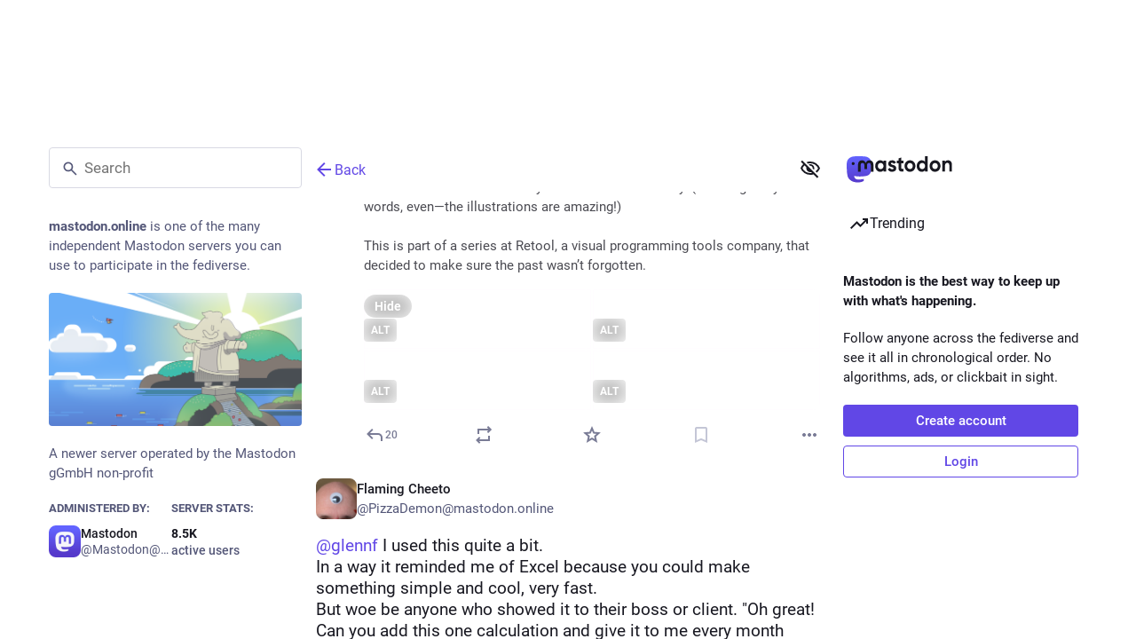

--- FILE ---
content_type: text/javascript; charset=utf-8
request_url: https://mastodon.online/packs/media_modal-Du9xVGkR.js
body_size: 10690
content:
var ce=Object.defineProperty;var he=(e,i,n)=>i in e?ce(e,i,{enumerable:!0,configurable:!0,writable:!0,value:n}):e[i]=n;var j=(e,i,n)=>he(e,typeof i!="symbol"?i+"":i,n);import{j as m}from"./client-ncDLP5Hr.js";import{u as oe,r as f,a as re}from"./index-Dq__EzSu.js";import{c as fe,d as ge}from"./short_number-CDVewIj8.js";import{e as me,u as ve,X as be,a as Q,ah as G,ad as pe,b1 as _e,I as B,aC as ee,aD as ye,aE as xe,aF as Ee,bz as Me,aH as Ne,aM as Ie,b as le,c as we,bA as ke,bv as Re,d as de,L as Ce,a1 as te,aw as Se}from"./poll-NRTnXzJz.js";import{c as J}from"./index-BREhmZ8d.js";import{c as Ae,d as He,p as Te,u as Le}from"./use-gesture-react.esm-DZpPLBox.js";import{S as De}from"./chevron_left-PnclognC.js";import{S as je}from"./close-BNt3WBto.js";import{V as Oe}from"./index-DjeKuBjq.js";const $=re({reply:{id:"status.reply",defaultMessage:"Reply"},replyAll:{id:"status.replyAll",defaultMessage:"Reply to thread"},reblog:{id:"status.reblog",defaultMessage:"Boost"},reblog_private:{id:"status.reblog_private",defaultMessage:"Share again with your followers"},cancel_reblog_private:{id:"status.cancel_reblog_private",defaultMessage:"Unboost"},cannot_reblog:{id:"status.cannot_reblog",defaultMessage:"This post cannot be boosted"},favourite:{id:"status.favourite",defaultMessage:"Favorite"},removeFavourite:{id:"status.remove_favourite",defaultMessage:"Remove from favorites"},open:{id:"status.open",defaultMessage:"Expand this status"}}),ze=({statusId:e,withOpenButton:i,onClose:n})=>{const{signedIn:a}=me(),l=oe(),o=fe(),h=ve(),y=f.useMemo(()=>be(),[]),d=Q(v=>y(v,{id:e})),x=d==null?void 0:d.get("account"),_=Q(v=>v.compose.get("text").trim().length!==0),b=f.useCallback(()=>{d&&(a?(n(!0),h(_?G({modalType:"CONFIRM_REPLY",modalProps:{status:d}}):pe(d))):h(G({modalType:"INTERACTION",modalProps:{accountId:d.getIn(["account","id"]),url:d.get("uri")}})))},[h,d,a,_,n]),s=f.useCallback(()=>{d&&h(a?_e(d.get("id")):G({modalType:"INTERACTION",modalProps:{accountId:d.getIn(["account","id"]),url:d.get("uri")}}))},[h,d,a]),t=f.useCallback(v=>{v.button!==0||!d||(n(),o.push("/@".concat(x==null?void 0:x.acct,"/").concat(d.get("id"))))},[o,d,x,n]);if(!d)return null;let r,c,g;d.get("in_reply_to_id",null)===null?(r="reply",c=ee,g=l.formatMessage($.reply)):(r="reply-all",c=Ne,g=l.formatMessage($.replyAll));const p=l.formatMessage(d.get("favourited")?$.removeFavourite:$.favourite);return m.jsxs("div",{className:"picture-in-picture__footer",children:[m.jsx(B,{className:"status__action-bar-button",title:g,icon:d.get("in_reply_to_account_id")===d.getIn(["account","id"])?"reply":r,iconComponent:d.get("in_reply_to_account_id")===d.getIn(["account","id"])?ee:c,onClick:b,counter:d.get("replies_count")}),m.jsx(ye,{counters:!0,status:d}),m.jsx(B,{className:"status__action-bar-button star-icon",animate:!0,active:d.get("favourited"),title:p,icon:"star",iconComponent:d.get("favourited")?xe:Ee,onClick:s,counter:d.get("favourites_count")}),i&&m.jsx(B,{className:"status__action-bar-button",title:l.formatMessage($.open),icon:"external-link",iconComponent:Me,onClick:t,href:"/@".concat(x==null?void 0:x.acct,"/").concat(d.get("id"))})]})};var ne={},ie;function Fe(){if(ie)return ne;ie=1;var e=(function(){function n(a,l){for(var o=0;o<l.length;o++){var h=l[o];h.enumerable=h.enumerable||!1,h.configurable=!0,"value"in h&&(h.writable=!0),Object.defineProperty(a,h.key,h)}}return function(a,l,o){return l&&n(a.prototype,l),o&&n(a,o),a}})();function i(n,a){if(!(n instanceof a))throw new TypeError("Cannot call a class as a function")}return(function(){if(typeof window>"u"||typeof Element>"u")return;var n=Array.prototype.slice,a=Element.prototype.matches||Element.prototype.msMatchesSelector,l=["a[href]","area[href]","input:not([disabled])","select:not([disabled])","textarea:not([disabled])","button:not([disabled])","details","summary","iframe","object","embed","video","[contenteditable]"].join(","),o=(function(){function b(s,t){i(this,b),this._inertManager=t,this._rootElement=s,this._managedNodes=new Set,this._rootElement.hasAttribute("aria-hidden")?this._savedAriaHidden=this._rootElement.getAttribute("aria-hidden"):this._savedAriaHidden=null,this._rootElement.setAttribute("aria-hidden","true"),this._makeSubtreeUnfocusable(this._rootElement),this._observer=new MutationObserver(this._onMutation.bind(this)),this._observer.observe(this._rootElement,{attributes:!0,childList:!0,subtree:!0})}return e(b,[{key:"destructor",value:function(){this._observer.disconnect(),this._rootElement&&(this._savedAriaHidden!==null?this._rootElement.setAttribute("aria-hidden",this._savedAriaHidden):this._rootElement.removeAttribute("aria-hidden")),this._managedNodes.forEach(function(t){this._unmanageNode(t.node)},this),this._observer=null,this._rootElement=null,this._managedNodes=null,this._inertManager=null}},{key:"_makeSubtreeUnfocusable",value:function(t){var r=this;d(t,function(v){return r._visitNode(v)});var c=document.activeElement;if(!document.body.contains(t)){for(var g=t,p=void 0;g;){if(g.nodeType===Node.DOCUMENT_FRAGMENT_NODE){p=g;break}g=g.parentNode}p&&(c=p.activeElement)}t.contains(c)&&(c.blur(),c===document.activeElement&&document.body.focus())}},{key:"_visitNode",value:function(t){if(t.nodeType===Node.ELEMENT_NODE){var r=t;r!==this._rootElement&&r.hasAttribute("inert")&&this._adoptInertRoot(r),(a.call(r,l)||r.hasAttribute("tabindex"))&&this._manageNode(r)}}},{key:"_manageNode",value:function(t){var r=this._inertManager.register(t,this);this._managedNodes.add(r)}},{key:"_unmanageNode",value:function(t){var r=this._inertManager.deregister(t,this);r&&this._managedNodes.delete(r)}},{key:"_unmanageSubtree",value:function(t){var r=this;d(t,function(c){return r._unmanageNode(c)})}},{key:"_adoptInertRoot",value:function(t){var r=this._inertManager.getInertRoot(t);r||(this._inertManager.setInert(t,!0),r=this._inertManager.getInertRoot(t)),r.managedNodes.forEach(function(c){this._manageNode(c.node)},this)}},{key:"_onMutation",value:function(t,r){t.forEach(function(c){var g=c.target;if(c.type==="childList")n.call(c.addedNodes).forEach(function(v){this._makeSubtreeUnfocusable(v)},this),n.call(c.removedNodes).forEach(function(v){this._unmanageSubtree(v)},this);else if(c.type==="attributes"){if(c.attributeName==="tabindex")this._manageNode(g);else if(g!==this._rootElement&&c.attributeName==="inert"&&g.hasAttribute("inert")){this._adoptInertRoot(g);var p=this._inertManager.getInertRoot(g);this._managedNodes.forEach(function(v){g.contains(v.node)&&p._manageNode(v.node)})}}},this)}},{key:"managedNodes",get:function(){return new Set(this._managedNodes)}},{key:"hasSavedAriaHidden",get:function(){return this._savedAriaHidden!==null}},{key:"savedAriaHidden",set:function(t){this._savedAriaHidden=t},get:function(){return this._savedAriaHidden}}]),b})(),h=(function(){function b(s,t){i(this,b),this._node=s,this._overrodeFocusMethod=!1,this._inertRoots=new Set([t]),this._savedTabIndex=null,this._destroyed=!1,this.ensureUntabbable()}return e(b,[{key:"destructor",value:function(){if(this._throwIfDestroyed(),this._node&&this._node.nodeType===Node.ELEMENT_NODE){var t=this._node;this._savedTabIndex!==null?t.setAttribute("tabindex",this._savedTabIndex):t.removeAttribute("tabindex"),this._overrodeFocusMethod&&delete t.focus}this._node=null,this._inertRoots=null,this._destroyed=!0}},{key:"_throwIfDestroyed",value:function(){if(this.destroyed)throw new Error("Trying to access destroyed InertNode")}},{key:"ensureUntabbable",value:function(){if(this.node.nodeType===Node.ELEMENT_NODE){var t=this.node;if(a.call(t,l)){if(t.tabIndex===-1&&this.hasSavedTabIndex)return;t.hasAttribute("tabindex")&&(this._savedTabIndex=t.tabIndex),t.setAttribute("tabindex","-1"),t.nodeType===Node.ELEMENT_NODE&&(t.focus=function(){},this._overrodeFocusMethod=!0)}else t.hasAttribute("tabindex")&&(this._savedTabIndex=t.tabIndex,t.removeAttribute("tabindex"))}}},{key:"addInertRoot",value:function(t){this._throwIfDestroyed(),this._inertRoots.add(t)}},{key:"removeInertRoot",value:function(t){this._throwIfDestroyed(),this._inertRoots.delete(t),this._inertRoots.size===0&&this.destructor()}},{key:"destroyed",get:function(){return this._destroyed}},{key:"hasSavedTabIndex",get:function(){return this._savedTabIndex!==null}},{key:"node",get:function(){return this._throwIfDestroyed(),this._node}},{key:"savedTabIndex",set:function(t){this._throwIfDestroyed(),this._savedTabIndex=t},get:function(){return this._throwIfDestroyed(),this._savedTabIndex}}]),b})(),y=(function(){function b(s){if(i(this,b),!s)throw new Error("Missing required argument; InertManager needs to wrap a document.");this._document=s,this._managedNodes=new Map,this._inertRoots=new Map,this._observer=new MutationObserver(this._watchForInert.bind(this)),x(s.head||s.body||s.documentElement),s.readyState==="loading"?s.addEventListener("DOMContentLoaded",this._onDocumentLoaded.bind(this)):this._onDocumentLoaded()}return e(b,[{key:"setInert",value:function(t,r){if(r){if(this._inertRoots.has(t))return;var c=new o(t,this);if(t.setAttribute("inert",""),this._inertRoots.set(t,c),!this._document.body.contains(t))for(var g=t.parentNode;g;)g.nodeType===11&&x(g),g=g.parentNode}else{if(!this._inertRoots.has(t))return;var p=this._inertRoots.get(t);p.destructor(),this._inertRoots.delete(t),t.removeAttribute("inert")}}},{key:"getInertRoot",value:function(t){return this._inertRoots.get(t)}},{key:"register",value:function(t,r){var c=this._managedNodes.get(t);return c!==void 0?c.addInertRoot(r):c=new h(t,r),this._managedNodes.set(t,c),c}},{key:"deregister",value:function(t,r){var c=this._managedNodes.get(t);return c?(c.removeInertRoot(r),c.destroyed&&this._managedNodes.delete(t),c):null}},{key:"_onDocumentLoaded",value:function(){var t=n.call(this._document.querySelectorAll("[inert]"));t.forEach(function(r){this.setInert(r,!0)},this),this._observer.observe(this._document.body||this._document.documentElement,{attributes:!0,subtree:!0,childList:!0})}},{key:"_watchForInert",value:function(t,r){var c=this;t.forEach(function(g){switch(g.type){case"childList":n.call(g.addedNodes).forEach(function(N){if(N.nodeType===Node.ELEMENT_NODE){var w=n.call(N.querySelectorAll("[inert]"));a.call(N,"[inert]")&&w.unshift(N),w.forEach(function(M){this.setInert(M,!0)},c)}},c);break;case"attributes":if(g.attributeName!=="inert")return;var p=g.target,v=p.hasAttribute("inert");c.setInert(p,v);break}},this)}}]),b})();function d(b,s,t){if(b.nodeType==Node.ELEMENT_NODE){var r=b;s&&s(r);var c=r.shadowRoot;if(c){d(c,s);return}if(r.localName=="content"){for(var g=r,p=g.getDistributedNodes?g.getDistributedNodes():[],v=0;v<p.length;v++)d(p[v],s);return}if(r.localName=="slot"){for(var N=r,w=N.assignedNodes?N.assignedNodes({flatten:!0}):[],M=0;M<w.length;M++)d(w[M],s);return}}for(var I=b.firstChild;I!=null;)d(I,s),I=I.nextSibling}function x(b){if(!b.querySelector("style#inert-style, link#inert-style")){var s=document.createElement("style");s.setAttribute("id","inert-style"),s.textContent="\n[inert] {\n  pointer-events: none;\n  cursor: default;\n}\n\n[inert], [inert] * {\n  -webkit-user-select: none;\n  -moz-user-select: none;\n  -ms-user-select: none;\n  user-select: none;\n}\n",b.appendChild(s)}}if(!HTMLElement.prototype.hasOwnProperty("inert")){var _=new y(document);Object.defineProperty(HTMLElement.prototype,"inert",{enumerable:!0,get:function(){return this.hasAttribute("inert")},set:function(s){_.setInert(this,s)}})}})(),ne}Fe();function $e(e,i,n){return{r:255*n(e.r/255,i.r/255),g:255*n(e.g/255,i.g/255),b:255*n(e.b/255,i.b/255)}}function Ve(e,i){return e*i}function P(e,i,n){return Math.min(Math.max(e||0,i),n)}function X(e){return{r:P(e.r,0,255),g:P(e.g,0,255),b:P(e.b,0,255),a:P(e.a,0,1)}}function se(e){return{r:255*e.r,g:255*e.g,b:255*e.b,a:e.a}}function Ze(e){return{r:e.r/255,g:e.g/255,b:e.b/255,a:e.a}}function ae(e,i){i===void 0&&(i=0);var n=Math.pow(10,i);return{r:Math.round(e.r*n)/n,g:Math.round(e.g*n)/n,b:Math.round(e.b*n)/n,a:e.a}}function Y(e,i,n,a,l,o){return(1-i/n)*a+i/n*Math.round((1-e)*l+e*o)}function Be(e,i,n,a,l){l===void 0&&(l={unitInput:!1,unitOutput:!1,roundOutput:!0}),l.unitInput&&(e=se(e),i=se(i)),e=X(e);var o=(i=X(i)).a+e.a-i.a*e.a,h=n(e,i,a),y=X({r:Y(e.a,i.a,o,e.r,i.r,h.r),g:Y(e.a,i.a,o,e.g,i.g,h.g),b:Y(e.a,i.a,o,e.b,i.b,h.b),a:o});return y=l.unitOutput?Ze(y):l.roundOutput?ae(y):(function(d){return ae(d,9)})(y),y}function Ke(e,i){return Be(e,i,$e,Ve)}class Pe extends f.PureComponent{constructor(){super(...arguments);j(this,"activeElement",this.props.children?document.activeElement:null);j(this,"handleKeyUp",n=>{(n.key==="Escape"||n.key==="Esc"||n.keyCode===27)&&this.props.children&&this.props.onClose()});j(this,"handleKeyDown",n=>{if(n.key==="Tab"){const a=Array.from(this.node.querySelectorAll('button:not([disabled]), [href], input:not([disabled]), select:not([disabled]), textarea:not([disabled]), [tabindex]:not([tabindex="-1"])')).filter(h=>window.getComputedStyle(h).display!=="none"),l=a.indexOf(n.target);let o;n.shiftKey?o=a[l-1]||a[a.length-1]:o=a[l+1]||a[0],o&&(o.focus(),n.stopPropagation(),n.preventDefault())}});j(this,"getSiblings",()=>Array(...this.node.parentElement.childNodes).filter(n=>n!==this.node));j(this,"setRef",n=>{this.node=n})}componentDidMount(){window.addEventListener("keyup",this.handleKeyUp,!1),window.addEventListener("keydown",this.handleKeyDown,!1),this.history=this.props.history||ge()}componentDidUpdate(n){!this.props.children&&n.children&&(this.getSiblings().forEach(a=>a.removeAttribute("inert")),Promise.resolve().then(()=>{this.props.ignoreFocus||this.activeElement.focus({preventScroll:!0}),this.activeElement=null}).catch(console.error),this._handleModalClose()),this.props.children&&!n.children&&(this.activeElement=document.activeElement,this.getSiblings().forEach(a=>a.setAttribute("inert",!0)),this._handleModalOpen()),this.props.children&&this._ensureHistoryBuffer()}componentWillUnmount(){window.removeEventListener("keyup",this.handleKeyUp),window.removeEventListener("keydown",this.handleKeyDown)}_handleModalOpen(){this._modalHistoryKey=Date.now(),this.unlistenHistory=this.history.listen((n,a)=>{a==="POP"&&this.props.onClose()})}_handleModalClose(){this.unlistenHistory&&this.unlistenHistory();const{state:n}=this.history.location;n&&n.mastodonModalKey===this._modalHistoryKey&&this.history.goBack()}_ensureHistoryBuffer(){const{pathname:n,search:a,hash:l,state:o}=this.history.location;(!o||o.mastodonModalKey!==this._modalHistoryKey)&&this.history.push({pathname:n,search:a,hash:l},{...o,mastodonModalKey:this._modalHistoryKey})}render(){const{children:n,onClose:a}=this.props,l=!!n;if(!l)return m.jsx("div",{className:"modal-root",ref:this.setRef,style:{opacity:0}});let o=null;if(this.props.backgroundColor&&typeof this.props.backgroundColor=="string")o=this.props.backgroundColor;else if(this.props.backgroundColor){const h=Ke({...this.props.backgroundColor,a:1},{r:0,g:0,b:0,a:.7});o="rgb(".concat(h.r,", ").concat(h.g,", ").concat(h.b,")")}return m.jsx("div",{className:"modal-root",ref:this.setRef,children:m.jsxs("div",{style:{pointerEvents:l?"auto":"none"},children:[m.jsx("div",{role:"presentation",className:"modal-root__overlay",onClick:a,style:{backgroundColor:o}}),m.jsx("div",{role:"dialog",className:"modal-root__container",children:n})]})})}}const bt=Ie(Pe),ue=f.forwardRef(({src:e,alt:i,lang:n,width:a,height:l,onClick:o,onMouseDown:h,onTouchStart:y},d)=>{const[x,_]=f.useState(!0),b=f.useCallback(()=>{_(!1)},[_]),s=f.useCallback(t=>{t.stopPropagation(),o==null||o(t)},[o]);return m.jsxs("div",{className:"gifv",children:[x&&m.jsx("canvas",{role:"button",tabIndex:0,"aria-label":i,lang:n,onClick:s}),m.jsx("video",{ref:d,src:e,role:"button",tabIndex:0,"aria-label":i,lang:n,width:a,height:l,muted:!0,loop:!0,autoPlay:!0,playsInline:!0,onClick:s,onLoadedData:b,onMouseDown:h,onTouchStart:y})]})});ue.displayName="GIFV";const Ue=["0","1","2","3","4","5","6","7","8","9","A","B","C","D","E","F","G","H","I","J","K","L","M","N","O","P","Q","R","S","T","U","V","W","X","Y","Z","a","b","c","d","e","f","g","h","i","j","k","l","m","n","o","p","q","r","s","t","u","v","w","x","y","z","#","$","%","*","+",",","-",".",":",";","=","?","@","[","]","^","_","{","|","}","~"],qe=e=>{let i=0,n;for(const a of e)n=Ue.indexOf(a),i=i*83+n;return i},We=e=>({r:Math.max(0,e>>16),g:Math.max(0,e>>8&255),b:Math.max(0,e&255)}),Ge=e=>e?We(qe(e.slice(2,6))):null,Z=1,Xe=4,Ye=250,Je=(e,i,n,a)=>{const{clientWidth:l,clientHeight:o}=e,{offsetWidth:h,offsetHeight:y}=i,x=(n/a<l/o?"width":"height")==="width"?Math.min(l,n)/h:Math.min(o,a)/y;return{containerWidth:l,containerHeight:o,imageWidth:h,imageHeight:y,initialScale:x}},Qe=Ae([He,Te]),et=(e,i)=>{if(!e||i===Z)return{left:-1/0,right:1/0,top:-1/0,bottom:1/0};const{containerWidth:n,containerHeight:a,imageWidth:l,imageHeight:o}=e;return{left:-Math.max(l*i-n,0)/2,right:Math.max(l*i-n,0)/2,top:-Math.max(o*i-a,0)/2,bottom:Math.max(o*i-a,0)/2}},tt=({alt:e="",lang:i="",src:n,width:a,height:l,onClick:o,onDoubleClick:h,onClose:y,onZoomChange:d,zoomedIn:x,blurhash:_})=>{f.useEffect(()=>{const E=C=>{C.preventDefault()};return document.addEventListener("gesturestart",E),document.addEventListener("gesturechange",E),document.addEventListener("gestureend",E),()=>{document.removeEventListener("gesturestart",E),document.removeEventListener("gesturechange",E),document.removeEventListener("gestureend",E)}},[]);const[b,s]=f.useState(!1),[t,r]=f.useState(!1),[c,g]=f.useState(!1),p=f.useRef(null),v=f.useRef(null),N=f.useRef(),w=f.useRef(null),[M,I]=le(()=>({x:0,y:0,scale:1,onRest:{scale({value:E}){d&&d(E!==Z)}}}));Qe({onDrag({pinching:E,cancel:C,active:A,last:T,offset:[H,R],velocity:[,z],direction:[,u],tap:k}){if(k){N.current?(clearTimeout(N.current),N.current=null,h==null||h()):N.current=setTimeout(()=>{o==null||o(),N.current=null},Ye);return}if(!x){if(T){(z>.5&&u!==0||Math.abs(R)>150)&&(y==null||y()),I.start({y:0,config:we.wobbly});return}else if(u!==0){I.start({y:R,immediate:!0});return}C();return}if(E){C();return}s(!!A),I.start({x:H,y:R})},onPinch({origin:[E,C],first:A,movement:[T],offset:[H],memo:R}){if(!v.current)return;if(A){const{width:k,height:S,x:L,y:D}=v.current.getBoundingClientRect(),K=E-(L+k/2),F=C-(D+S/2);R=[M.x.get(),M.y.get(),K,F]}const z=R[0]-(T-1)*R[2],u=R[1]-(T-1)*R[3];return I.start({scale:H,x:z,y:u}),R}},{target:v,drag:{from:()=>[M.x.get(),M.y.get()],filterTaps:!0,bounds:()=>et(w.current,M.scale.get()),rubberband:!0},pinch:{scaleBounds:{min:Z,max:Xe},rubberband:!0}}),f.useEffect(()=>{!t||!p.current||!v.current||(w.current=Je(p.current,v.current,a,l),x?M.scale.get()===Z&&I.start({scale:w.current.initialScale,x:0,y:0}):I.start({scale:Z,x:0,y:0}))},[I,M.scale,x,a,l,t]);const U=f.useCallback(E=>{E.preventDefault(),E.stopPropagation()},[]),q=f.useCallback(()=>{r(!0)},[r]),W=f.useCallback(()=>{g(!0)},[g]),O=ke([M.scale,M.x,M.y],(E,C,A)=>"matrix(".concat(E,", 0, 0, ").concat(E,", ").concat(C,", ").concat(A,")"));return m.jsxs("div",{className:J("zoomable-image",{"zoomable-image--zoomed-in":x,"zoomable-image--error":c,"zoomable-image--dragging":b}),ref:p,children:[!t&&_&&m.jsx("div",{className:"zoomable-image__preview",style:{aspectRatio:"".concat(a,"/").concat(l),height:"min(".concat(l,"px, 100%)")},children:m.jsx(Re,{hash:_})}),m.jsx(de.img,{style:{transform:O},ref:v,alt:e,lang:i,src:n,width:a,height:l,draggable:!1,onLoad:q,onError:W,onClickCapture:U}),!t&&!c&&m.jsx(Ce,{})]})},nt=e=>f.createElement("svg",{xmlns:"http://www.w3.org/2000/svg",height:24,viewBox:"0 -960 960 960",width:24,...e},f.createElement("path",{d:"M800-600v-120H680v-80h120q33 0 56.5 23.5T880-720v120h-80Zm-720 0v-120q0-33 23.5-56.5T160-800h120v80H160v120H80Zm600 440v-80h120v-120h80v120q0 33-23.5 56.5T800-160H680Zm-520 0q-33 0-56.5-23.5T80-240v-120h80v120h120v80H160Zm80-160v-320h480v320H240Zm80-80h320v-160H320v160Zm0 0v-160 160Z"})),it=e=>f.createElement("svg",{width:24,height:24,viewBox:"0 0 24 24",fill:"none",xmlns:"http://www.w3.org/2000/svg",...e},f.createElement("path",{d:"M3.1002 20.2C2.46686 20.2 1.9252 19.9833 1.4752 19.55C1.04186 19.1 0.825195 18.5583 0.825195 17.925V6.07499C0.825195 5.44165 1.04186 4.90832 1.4752 4.47499C1.9252 4.02499 2.46686 3.79999 3.1002 3.79999H20.9002C21.5335 3.79999 22.0669 4.02499 22.5002 4.47499C22.9502 4.90832 23.1752 5.44165 23.1752 6.07499V17.925C23.1752 18.5583 22.9502 19.1 22.5002 19.55C22.0669 19.9833 21.5335 20.2 20.9002 20.2H3.1002ZM3.1002 17.925H20.9002V6.07499H3.1002V17.925Z",fill:"black"}),f.createElement("path",{d:"M8.12522 16V9.85782H6.25043V8H10V16H8.12522ZM11.1461 16V14.1422H13.0209V16H11.1461ZM15.1252 16V9.85782H13.2313V8H17V16H15.1252ZM11.1461 12.8578V11H13.0209V12.8578H11.1461Z",fill:"black"})),V=re({close:{id:"lightbox.close",defaultMessage:"Close"},previous:{id:"lightbox.previous",defaultMessage:"Previous"},next:{id:"lightbox.next",defaultMessage:"Next"},zoomIn:{id:"lightbox.zoom_in",defaultMessage:"Zoom to actual size"},zoomOut:{id:"lightbox.zoom_out",defaultMessage:"Zoom to fit"}}),st=400,at=f.forwardRef(({media:e,onClose:i,index:n,lang:a,currentTime:l,autoPlay:o,volume:h,statusId:y,onChangeBackgroundColor:d},x)=>{const[_,b]=f.useState(n),[s,t]=f.useState(!1),r=e.get(_),[c,g]=le(()=>({x:"-".concat(_*100,"%")})),p=f.useCallback((u,k=!1)=>{u<0?u=e.size+u:u>=e.size&&(u=u%e.size),b(u),t(!1),k&&g.start({x:"calc(-".concat(u*100,"% + 0px)")})},[g,e.size]),v=f.useCallback(()=>{p(_-1,!0)},[p,_]),N=f.useCallback(()=>{p(_+1,!0)},[p,_]),w=f.useCallback(u=>{u.key==="ArrowLeft"?(v(),u.preventDefault(),u.stopPropagation()):u.key==="ArrowRight"&&(N(),u.preventDefault(),u.stopPropagation())},[N,v]),M=Le(({active:u,movement:[k],direction:[S],cancel:L})=>{if(s)return;u&&Math.abs(k)>Math.min(window.innerWidth/4,st)&&(p(_-S),L());const D=u?k:0;g.start({x:"calc(-".concat(_*100,"% + ").concat(D,"px)")})},{pointer:{capture:!1}});f.useEffect(()=>(window.addEventListener("keydown",w,!1),()=>{window.removeEventListener("keydown",w)}),[w]),f.useEffect(()=>{const u=r==null?void 0:r.get("blurhash");if(u){const k=Ge(u);k&&d(k)}return()=>{d(null)}},[r,d]);const[I,U]=f.useState({width:0,height:0}),q=f.useCallback(u=>{u!=null&&u.clientWidth&&u.clientHeight&&U({width:u.clientWidth,height:u.clientHeight})},[]),W=(r==null?void 0:r.get("type"))==="image"&&(r.getIn(["meta","original","width"])>I.width||r.getIn(["meta","original","height"])>I.height),O=f.useCallback(()=>{t(u=>!u)},[]),[E,C]=f.useState(!1),A=f.useCallback(()=>{C(u=>!u)},[]),T=f.useMemo(()=>e.map((u,k)=>{const S=u.get("url"),L=u.get("blurhash"),D=u.getIn(["meta","original","width"],0),K=u.getIn(["meta","original","height"],0),F=u.getIn(["translation","description"],u.get("description"));return u.get("type")==="image"?m.jsx(tt,{src:S,blurhash:L,width:D,height:K,alt:F,lang:a,onClick:A,onDoubleClick:O,onClose:i,onZoomChange:t,zoomedIn:s&&k===_},S):u.get("type")==="video"?m.jsx(Oe,{preview:u.get("preview_url"),blurhash:L,src:S,frameRate:u.getIn(["meta","original","frame_rate"]),aspectRatio:"".concat(D," / ").concat(K),startTime:l!=null?l:0,startPlaying:o!=null?o:!1,startVolume:h!=null?h:1,onCloseVideo:i,detailed:!0,alt:F,lang:a},S):u.get("type")==="gifv"?m.jsx(ue,{src:S,alt:F,lang:a,onClick:A},S):null}),[o,l,A,O,_,a,e,i,h,s]),H=oe(),R=e.size>1&&m.jsx("button",{tabIndex:0,className:"media-modal__nav media-modal__nav--prev",onClick:v,"aria-label":H.formatMessage(V.previous),type:"button",children:m.jsx(te,{id:"chevron-left",icon:De})}),z=e.size>1&&m.jsx("button",{tabIndex:0,className:"media-modal__nav  media-modal__nav--next",onClick:N,"aria-label":H.formatMessage(V.next),type:"button",children:m.jsx(te,{id:"chevron-right",icon:Se})});return m.jsxs("div",{...M(),className:"modal-root__modal media-modal",ref:q,children:[m.jsx(de.div,{style:c,className:"media-modal__closer",role:"presentation",onClick:i,children:T}),m.jsxs("div",{className:J("media-modal__navigation",{"media-modal__navigation--hidden":E}),children:[m.jsxs("div",{className:"media-modal__buttons",children:[W&&m.jsx(B,{title:H.formatMessage(s?V.zoomOut:V.zoomIn),icon:"",iconComponent:s?nt:it,onClick:O}),m.jsx(B,{title:H.formatMessage(V.close),icon:"times",iconComponent:je,onClick:i})]}),R,z,m.jsxs("div",{className:"media-modal__overlay",children:[m.jsx(ot,{itemsCount:e.size,index:_,onChangeIndex:p}),y&&m.jsx(ze,{statusId:y,withOpenButton:!0,onClose:i})]})]})]})});at.displayName="MediaModal";const ot=({itemsCount:e,index:i,onChangeIndex:n})=>{const a=f.useCallback(l=>()=>{n(l)},[n]);return e<=1?null:m.jsx("ul",{className:"media-modal__pagination",children:Array.from({length:e}).map((l,o)=>m.jsx("button",{className:J("media-modal__page-dot",{active:o===i}),onClick:a(o),type:"button",children:o+1},o))})};export{ze as F,ue as G,bt as M,tt as Z,at as a,Ge as g};
//# sourceMappingURL=media_modal-Du9xVGkR.js.map


--- FILE ---
content_type: text/javascript; charset=utf-8
request_url: https://mastodon.online/packs/compose_form_container-BTQxetgh.js
body_size: 133197
content:
var di=Object.defineProperty;var hi=(t,e,n)=>e in t?di(t,e,{enumerable:!0,configurable:!0,writable:!0,value:n}):t[e]=n;var k=(t,e,n)=>hi(t,typeof e!="symbol"?e+"":e,n);import{u as Ke,ai as Qn,am as ui,o as Kt,A as _n,D as sn,i as De,bS as mi,O as xt,I as Ee,bT as pi,bU as gi,K as fi,v as $n,bV as ln,bW as pe,bX as eo,a1 as te,x as Zi,bY as Yi,bB as to,bZ as no,a as w,b_ as Ii,b$ as yn,c0 as Xi,c1 as oo,c2 as io,c3 as ao,bu as tt,M as bi,c4 as Ji,ah as bt,bv as Wi,b as so,d as lo,c5 as qi,c6 as Hi,c7 as yi,c8 as ji,c9 as Gi,ca as ki,cb as Ci,cc as Ki,cd as xi,ce as Si}from"./poll-NRTnXzJz.js";import{j as d}from"./client-ncDLP5Hr.js";import{r as u,u as de,a as ne,i as St,n as ro,m as Jt,R as O,ag as Vi}from"./index-Dq__EzSu.js";import{C as Fi}from"./check_box-BQcswpWF.js";import{U as co,I as Vt,af as ho,ag as Oi,X as uo,Y as mo,V as po,W as go}from"./status_quoted-4VEbjOcK.js";import{M as A}from"./message-D1G3aWse.js";import{S as Ri,P as H,L as Wt}from"./short_number-CDVewIj8.js";import{c as le}from"./index-BREhmZ8d.js";import{p as jn,b as Ni,R as vi}from"./relative_timestamp-BqnfHEQ4.js";import{i as Bi}from"./react-textarea-autosize.browser.esm-DE_t4rlj.js";import{E as wi}from"./emoji_picker_dropdown_container-Boh1nIP9.js";import{S as Di,E as fo,a as Zo,b as Yo}from"./embedded_status_content-Dwvdf2Lb.js";import{S as Io}from"./close-BNt3WBto.js";import{f as Ei}from"./fuzzysort-DgW8SJmK.js";import{S as Ti,H as Mi}from"./hashtags-Crfc1ckY.js";import{A as Ui}from"./index-Bg6eMahs.js";import{u as at,a as rt,g as qt,b as ge,c as Be,d as Je,e as Te,i as Ft,s as st,f as ct,h as Ot,j as Ht,k as rn,l as Ai,m as yt,n as Li,o as cn,C as we,p as dn,q as zi,r as Xo,t as Pi,v as Qi}from"./utilities.esm-DC-pvGV4.js";import{S as _i}from"./edit-8Ng7ZwFS.js";import{A as $i}from"./visualizer-CZlGJ908.js";import{S as Gn}from"./skeleton-DRG8mR_P.js";import{D as ea}from"./dropdown_selector-CXumS2SY.js";const ta=({title:t,message:e,confirm:n,cancel:o,onClose:i,onConfirm:a,secondary:s,onSecondary:l,closeWhenConfirm:r=!0,extraContent:c})=>{const h=u.useCallback(()=>{r&&i(),a()},[i,a,r]),m=u.useCallback(()=>{i(),l==null||l()},[i,l]);return d.jsxs("div",{className:"modal-root__modal safety-action-modal",children:[d.jsx("div",{className:"safety-action-modal__top",children:d.jsxs("div",{className:"safety-action-modal__confirmation",children:[d.jsx("h1",{children:t}),e&&d.jsx("p",{children:e}),c]})}),d.jsx("div",{className:"safety-action-modal__bottom",children:d.jsxs("div",{className:"safety-action-modal__actions",children:[d.jsx("button",{onClick:i,className:"link-button",type:"button",children:o!=null?o:d.jsx(A,{id:"confirmation_modal.cancel",defaultMessage:"Cancel"})}),s&&d.jsxs(d.Fragment,{children:[d.jsx("div",{className:"spacer"}),d.jsx("button",{onClick:m,className:"link-button",type:"button",children:s})]}),d.jsx(co,{onClick:h,autoFocus:!0,children:n})]})})]})},na="_comp_confirmation_modals__checkbox_wrapper",oa={checkbox_wrapper:na},bo="quote/private_notify",gt=ne({title:{id:"confirmations.private_quote_notify.title",defaultMessage:"Share with followers and mentioned users?"},message:{id:"confirmations.private_quote_notify.message",defaultMessage:"The person you are quoting and other mentions will be notified and will be able to view your post, even if they're not following you."},confirm:{id:"confirmations.private_quote_notify.confirm",defaultMessage:"Publish post"},cancel:{id:"confirmations.private_quote_notify.cancel",defaultMessage:"Back to editing"}}),ia=u.forwardRef(({onClose:t},e)=>{const n=de(),[o,i]=u.useState(!1),a=u.useCallback(()=>{i(r=>!r)},[]),s=Ke(),l=u.useCallback(()=>{s(Qn()),o&&s(ui(["dismissed_banners",bo],!0))},[o,s]);return d.jsx(ta,{title:n.formatMessage(gt.title),message:n.formatMessage(gt.message),confirm:n.formatMessage(gt.confirm),cancel:n.formatMessage(gt.cancel),onConfirm:l,onClose:t,extraContent:d.jsxs("label",{className:oa.checkbox_wrapper,children:[d.jsx(Fi,{value:"hide",checked:o,onChange:a})," ",d.jsx(A,{id:"confirmations.private_quote_notify.do_not_show_again",defaultMessage:"Don't show me this message again"})]})})});ia.displayName="PrivateQuoteNotify";var re={},Mt,kn;function aa(){return kn||(kn=1,Mt=()=>{const t="\\ud800-\\udfff",s="\\u0300-\\u036f"+"\\ufe20-\\ufe2f"+"\\u20d0-\\u20ff"+"\\u1ab0-\\u1aff"+"\\u1dc0-\\u1dff",l="\\ufe0e\\ufe0f",r="\\uD83D\\uDC69\\uD83C\\uDFFB\\u200D\\uD83C\\uDF93",c="[".concat(t,"]"),h="[".concat(s,"]"),m="\\ud83c[\\udffb-\\udfff]",g="(?:".concat(h,"|").concat(m,")"),p="[^".concat(t,"]"),I="(?:\\uD83C[\\uDDE6-\\uDDFF]){2}",f="[\\ud800-\\udbff][\\udc00-\\udfff]",X="\\u200d",b="(?:\\ud83c\\udff4\\udb40\\udc67\\udb40\\udc62\\udb40(?:\\udc65|\\udc73|\\udc77)\\udb40(?:\\udc6e|\\udc63|\\udc6c)\\udb40(?:\\udc67|\\udc74|\\udc73)\\udb40\\udc7f)",Z="[".concat(r,"]"),Y="".concat(g,"?"),J="[".concat(l,"]?"),q="(?:".concat(X,"(?:").concat([p,I,f].join("|"),")").concat(J+Y,")*"),W=J+Y+q,y="".concat(p).concat(h,"?"),j="(?:".concat([y,h,I,f,c,Z].join("|"),")");return new RegExp("".concat(b,"|").concat(m,"(?=").concat(m,")|").concat(j+W),"g")}),Mt}var Cn;function sa(){if(Cn)return re;Cn=1;var t=re&&re.__importDefault||function(r){return r&&r.__esModule?r:{default:r}};Object.defineProperty(re,"__esModule",{value:!0});var e=t(aa());function n(r){if(typeof r!="string")throw new Error("A string is expected as input");return r.match(e.default())||[]}re.toArray=n;function o(r){if(typeof r!="string")throw new Error("Input must be a string");var c=r.match(e.default());return c===null?0:c.length}re.length=o;function i(r,c,h){if(c===void 0&&(c=0),typeof r!="string")throw new Error("Input must be a string");(typeof c!="number"||c<0)&&(c=0),typeof h=="number"&&h<0&&(h=0);var m=r.match(e.default());return m?m.slice(c,h).join(""):""}re.substring=i;function a(r,c,h){if(c===void 0&&(c=0),typeof r!="string")throw new Error("Input must be a string");var m=o(r);if(typeof c!="number"&&(c=parseInt(c,10)),c>=m)return"";c<0&&(c+=m);var g;typeof h>"u"?g=m:(typeof h!="number"&&(h=parseInt(h,10)),g=h>=0?h+c:c);var p=r.match(e.default());return p?p.slice(c,g).join(""):""}re.substr=a;function s(r,c,h,m){if(c===void 0&&(c=16),h===void 0&&(h="#"),m===void 0&&(m="right"),typeof r!="string"||typeof c!="number")throw new Error("Invalid arguments specified");if(["left","right"].indexOf(m)===-1)throw new Error("Pad position should be either left or right");typeof h!="string"&&(h=String(h));var g=o(r);if(g>c)return i(r,0,c);if(g<c){var p=h.repeat(c-g);return m==="left"?p+r:r+p}return r}re.limit=s;function l(r,c,h){if(h===void 0&&(h=0),typeof r!="string")throw new Error("Input must be a string");if(r==="")return c===""?0:-1;h=Number(h),h=isNaN(h)?0:h,c=String(c);var m=n(r);if(h>=m.length)return c===""?m.length:-1;if(c==="")return h;var g=n(c),p=!1,I;for(I=h;I<m.length;I+=1){for(var f=0;f<g.length&&g[f]===m[I+f];)f+=1;if(f===g.length&&g[f-1]===m[I+f-1]){p=!0;break}}return p?I:-1}return re.indexOf=l,re}var Jo=sa();class Wo extends Vt{render(){const{account:e}=this.props;return d.jsxs("div",{className:"autosuggest-account",title:e.get("acct"),children:[d.jsx(_n,{account:e,size:24}),d.jsx(sn,{account:e})]})}}k(Wo,"propTypes",{account:Kt.record.isRequired});const la=()=>{const t=mi();return(n,{id:o})=>({account:t(n,o)})},qo=De(la)(Wo);class Ho extends u.PureComponent{render(){const{emoji:e}=this.props;let n;if(e.custom)n=e.imageUrl;else{const o=jn[e.native]||jn[e.native.replace(/\uFE0F$/,"")];if(!o)return null;n="".concat(Ni,"/emoji/").concat(o.filename,".svg")}return d.jsxs("div",{className:"autosuggest-emoji",children:[d.jsx("img",{className:"emojione",src:n,alt:e.native||e.colons}),d.jsx("div",{className:"autosuggest-emoji__name",children:e.colons})]})}}const yo=({tag:t})=>d.jsxs("div",{className:"autosuggest-hashtag",children:[d.jsxs("div",{className:"autosuggest-hashtag__name",children:["#",d.jsx("strong",{children:t.name})]}),t.history!==void 0&&d.jsx("div",{className:"autosuggest-hashtag__uses",children:d.jsx(Ri,{value:t.history.reduce((e,n)=>e+n.uses*1,0)})})]}),ra=(t,e,n)=>{let o,i=t.slice(0,e).search(/\S+$/),a=t.slice(e).search(/\s/);return a<0?o=t.slice(i):o=t.slice(i,a+e),!o||o.trim().length<3||n.indexOf(o[0])===-1?[null,null]:(o=o.trim(),o.length>0?[i+1,o]:[null,null])};class jt extends Vt{constructor(){super(...arguments);k(this,"state",{suggestionsHidden:!0,focused:!1,selectedSuggestion:0,lastToken:null,tokenStart:0});k(this,"onChange",n=>{const[o,i]=ra(n.target.value,n.target.selectionStart,this.props.searchTokens);i!==null&&this.state.lastToken!==i?(this.setState({lastToken:i,selectedSuggestion:0,tokenStart:o}),this.props.onSuggestionsFetchRequested(i)):i===null&&(this.setState({lastToken:null}),this.props.onSuggestionsClearRequested()),this.props.onChange(n)});k(this,"onKeyDown",n=>{const{suggestions:o,disabled:i}=this.props,{selectedSuggestion:a,suggestionsHidden:s}=this.state;if(i){n.preventDefault();return}if(!(n.which===229||n.isComposing)){switch(n.key){case"Escape":o.size===0||s?document.querySelector(".ui").parentElement.focus():(n.preventDefault(),this.setState({suggestionsHidden:!0}));break;case"ArrowDown":o.size>0&&!s&&(n.preventDefault(),this.setState({selectedSuggestion:Math.min(a+1,o.size-1)}));break;case"ArrowUp":o.size>0&&!s&&(n.preventDefault(),this.setState({selectedSuggestion:Math.max(a-1,0)}));break;case"Enter":case"Tab":this.state.lastToken!==null&&o.size>0&&!s&&(n.preventDefault(),n.stopPropagation(),this.props.onSuggestionSelected(this.state.tokenStart,this.state.lastToken,o.get(a)));break}n.defaultPrevented||!this.props.onKeyDown||this.props.onKeyDown(n)}});k(this,"onBlur",()=>{this.setState({suggestionsHidden:!0,focused:!1})});k(this,"onFocus",()=>{this.setState({focused:!0})});k(this,"onSuggestionClick",n=>{const o=this.props.suggestions.get(n.currentTarget.getAttribute("data-index"));n.preventDefault(),this.props.onSuggestionSelected(this.state.tokenStart,this.state.lastToken,o),this.input.focus()});k(this,"setInput",n=>{this.input=n});k(this,"renderSuggestion",(n,o)=>{const{selectedSuggestion:i}=this.state;let a,s;return n.type==="emoji"?(a=d.jsx(Ho,{emoji:n}),s=n.id):n.type==="hashtag"?(a=d.jsx(yo,{tag:n}),s=n.name):n.type==="account"&&(a=d.jsx(qo,{id:n.id}),s=n.id),d.jsx("div",{role:"button",tabIndex:0,"data-index":o,className:le("autosuggest-textarea__suggestions__item",{selected:o===i}),onMouseDown:this.onSuggestionClick,children:a},s)})}componentDidUpdate(n){n.suggestions!==this.props.suggestions&&this.props.suggestions.size>0&&this.state.suggestionsHidden&&this.state.focused&&this.setState({suggestionsHidden:!1})}render(){const{value:n,suggestions:o,disabled:i,placeholder:a,onKeyUp:s,autoFocus:l,className:r,id:c,maxLength:h,lang:m,spellCheck:g}=this.props,{suggestionsHidden:p}=this.state;return d.jsxs("div",{className:"autosuggest-input",children:[d.jsx("input",{type:"text",ref:this.setInput,disabled:i,placeholder:a,autoFocus:l,value:n,onChange:this.onChange,onKeyDown:this.onKeyDown,onKeyUp:s,onFocus:this.onFocus,onBlur:this.onBlur,dir:"auto","aria-autocomplete":"list","aria-label":a,id:c,className:r,maxLength:h,lang:m,spellCheck:g}),d.jsx(xt,{show:!(p||o.isEmpty()),offset:[0,0],placement:"bottom",target:this.input,popperConfig:{strategy:"fixed"},children:({props:I})=>{var f;return d.jsx("div",{...I,children:d.jsx("div",{className:"autosuggest-textarea__suggestions",style:{width:(f=this.input)==null?void 0:f.clientWidth},children:o.map(this.renderSuggestion)})})}})]})}}k(jt,"propTypes",{value:H.string,suggestions:Kt.list,disabled:H.bool,placeholder:H.string,onSuggestionSelected:H.func.isRequired,onSuggestionsClearRequested:H.func.isRequired,onSuggestionsFetchRequested:H.func.isRequired,onChange:H.func.isRequired,onKeyUp:H.func,onKeyDown:H.func,autoFocus:H.bool,className:H.string,id:H.string,searchTokens:H.arrayOf(H.string),maxLength:H.number,lang:H.string,spellCheck:H.bool}),k(jt,"defaultProps",{autoFocus:!0,searchTokens:["@","＠",":","#","＃"]});const ca=(t,e)=>{let n,o=t.slice(0,e).search(/\S+$/),i=t.slice(e).search(/\s/);return i<0?n=t.slice(o):n=t.slice(o,i+e),!n||n.trim().length<3||["@","＠",":","#","＃"].indexOf(n[0])===-1?[null,null]:(n=n.trim(),n.length>0?[o+1,n]:[null,null])},da=u.forwardRef(({value:t,suggestions:e,disabled:n,placeholder:o,onSuggestionSelected:i,onSuggestionsClearRequested:a,onSuggestionsFetchRequested:s,onChange:l,onKeyUp:r,onKeyDown:c,onPaste:h,onDrop:m,onFocus:g,autoFocus:p=!0,lang:I,className:f},X)=>{const[b,Z]=u.useState(!0),[Y,J]=u.useState(0),q=u.useRef(null),W=u.useRef(0),y=u.useCallback(G=>{const[M,V]=ca(G.target.value,G.target.selectionStart);V!==null&&q.current!==V?(W.current=M,q.current=V,J(0),s(V)):V===null&&(q.current=null,a()),l(G)},[s,a,l,J]),j=u.useCallback(G=>{if(n){G.preventDefault();return}if(!(G.which===229||G.isComposing)){switch(G.key){case"Escape":e.size===0||b?document.querySelector(".ui").parentElement.focus():(G.preventDefault(),Z(!0));break;case"ArrowDown":e.size>0&&!b&&(G.preventDefault(),J(Math.min(Y+1,e.size-1)));break;case"ArrowUp":e.size>0&&!b&&(G.preventDefault(),J(Math.max(Y-1,0)));break;case"Enter":case"Tab":q.current!==null&&e.size>0&&!b&&(G.preventDefault(),G.stopPropagation(),i(W.current,q.current,e.get(Y)));break}G.defaultPrevented||!c||c(G)}},[n,e,b,Y,J,Z,i,c]),K=u.useCallback(()=>{Z(!0)},[Z]),F=u.useCallback(G=>{g&&g(G)},[g]),x=u.useCallback(G=>{var V;const M=e.get(G.currentTarget.getAttribute("data-index"));G.preventDefault(),i(W.current,q.current,M),(V=X.current)==null||V.focus()},[e,i,X]),L=u.useCallback(G=>{h(G)},[h]),z=u.useCallback(G=>{m&&m(G)},[m]);u.useEffect(()=>{e.size>0&&X.current===document.activeElement&&Z(!1)},[e,X,Z]),u.useEffect(()=>{I&&X.current&&X.current===document.activeElement&&(X.current.blur(),X.current.focus())},[I]);const oe=(G,M)=>{let V,fe;return G.type==="emoji"?(V=d.jsx(Ho,{emoji:G}),fe=G.id):G.type==="hashtag"?(V=d.jsx(yo,{tag:G}),fe=G.name):G.type==="account"&&(V=d.jsx(qo,{id:G.id}),fe=G.id),d.jsx("div",{role:"button",tabIndex:0,"data-index":M,className:le("autosuggest-textarea__suggestions__item",{selected:M===Y}),onMouseDown:x,children:V},fe)};return d.jsxs("div",{className:le("autosuggest-textarea",f),children:[d.jsx(Bi,{ref:X,className:"autosuggest-textarea__textarea",disabled:n,placeholder:o,autoFocus:p,value:t,onChange:y,onKeyDown:j,onKeyUp:r,onFocus:F,onBlur:K,onPaste:L,onDrop:z,dir:"auto","aria-autocomplete":"list","aria-label":o,lang:I}),d.jsx(xt,{show:!(b||e.isEmpty()),offset:[0,0],placement:"bottom",target:X,popperConfig:{strategy:"fixed"},children:({props:G})=>{var M;return d.jsx("div",{...G,children:d.jsx("div",{className:"autosuggest-textarea__suggestions",style:{width:(M=X.current)==null?void 0:M.clientWidth},children:e.map(oe)})})}})]})}),Kn=ne({add_poll:{id:"poll_button.add_poll",defaultMessage:"Add a poll"},remove_poll:{id:"poll_button.remove_poll",defaultMessage:"Remove poll"}}),ha={height:null,lineHeight:"27px"};class ua extends u.PureComponent{constructor(){super(...arguments);k(this,"handleClick",()=>{this.props.onClick()})}render(){const{intl:n,active:o,disabled:i}=this.props;return d.jsx("div",{className:"compose-form__poll-button",children:d.jsx(Ee,{icon:"tasks",iconComponent:Di,title:n.formatMessage(o?Kn.remove_poll:Kn.add_poll),disabled:i,onClick:this.handleClick,className:"compose-form__poll-button-icon ".concat(o?"active":""),size:18,inverted:!0,style:ha})})}}const ma=St(ua),pa=t=>{var i;const n=((i=t.compose.get("media_attachments").size)!=null?i:0)>0||!!t.compose.get("is_uploading"),o=!!t.compose.get("quoted_status_id");return{disabled:n||o,active:t.getIn(["compose","poll"])!==null}},ga=t=>({onClick(){t((e,n)=>{n().getIn(["compose","poll"])?t(pi()):t(gi())})}}),fa=De(pa,ga)(ma),Za=t=>u.createElement("svg",{xmlns:"http://www.w3.org/2000/svg",height:20,viewBox:"0 -960 960 960",width:20,...t},u.createElement("path",{d:"m48-144 432-720 432 720H48Zm127-72h610L480-724 175-216Zm304.79-48q15.21 0 25.71-10.29t10.5-25.5q0-15.21-10.29-25.71t-25.5-10.5q-15.21 0-25.71 10.29t-10.5 25.5q0 15.21 10.29 25.71t25.5 10.5ZM444-384h72v-192h-72v192Zm36-86Z"})),xn=ne({marked:{id:"compose_form.spoiler.marked",defaultMessage:"Text is hidden behind warning"},unmarked:{id:"compose_form.spoiler.unmarked",defaultMessage:"Text is not hidden"}}),Ya=(t,{intl:e})=>({iconComponent:Za,title:e.formatMessage(t.getIn(["compose","spoiler"])?xn.marked:xn.unmarked),active:t.getIn(["compose","spoiler"]),ariaControls:"cw-spoiler-input",size:18,inverted:!0}),Ia=t=>({onClick(){t(fi())}}),Xa=St(De(Ya,Ia)(Ee)),ba=t=>u.createElement("svg",{xmlns:"http://www.w3.org/2000/svg",height:20,viewBox:"0 -960 960 960",width:20,...t},u.createElement("path",{d:"M360-384h384L618-552l-90 120-66-88-102 136Zm-48 144q-29.7 0-50.85-21.15Q240-282.3 240-312v-480q0-29.7 21.15-50.85Q282.3-864 312-864h480q29.7 0 50.85 21.15Q864-821.7 864-792v480q0 29.7-21.15 50.85Q821.7-240 792-240H312Zm0-72h480v-480H312v480ZM168-96q-29.7 0-50.85-21.15Q96-138.3 96-168v-552h72v552h552v72H168Zm144-696v480-480Z"})),Ja=ne({upload:{id:"upload_button.label",defaultMessage:"Add images, a video or an audio file"}}),Wa=()=>e=>({acceptContentTypes:e.getIn(["media_attachments","accept_content_types"])}),qa={height:null,lineHeight:"27px"};class jo extends Vt{constructor(){super(...arguments);k(this,"handleChange",n=>{n.target.files.length>0&&this.props.onSelectFile(n.target.files)});k(this,"handleClick",()=>{this.fileElement.click()});k(this,"setRef",n=>{this.fileElement=n})}render(){const{intl:n,resetFileKey:o,disabled:i,acceptContentTypes:a}=this.props,s=n.formatMessage(Ja.upload);return d.jsxs("div",{className:"compose-form__upload-button",children:[d.jsx(Ee,{icon:"paperclip",iconComponent:ba,title:s,disabled:i,onClick:this.handleClick,className:"compose-form__upload-button-icon",size:18,inverted:!0,style:qa}),d.jsxs("label",{children:[d.jsx("span",{style:{display:"none"},children:s}),d.jsx("input",{ref:this.setRef,type:"file",name:"file-upload-input",multiple:!0,accept:a.toArray().join(","),onChange:this.handleChange,disabled:i,style:{display:"none"}},o)]})]})}}k(jo,"propTypes",{disabled:H.bool,onSelectFile:H.func.isRequired,style:H.object,resetFileKey:H.number,acceptContentTypes:Kt.listOf(H.string).isRequired,intl:H.object.isRequired});const Ha=De(Wa)(St(jo)),ya=t=>{var c,h;const e=t.getIn(["compose","poll"])!==null,n=t.getIn(["compose","is_uploading"]),o=(c=t.getIn(["compose","media_attachments"]).size)!=null?c:0,i=(h=t.getIn(["compose","pending_media_attachments"]).size)!=null?h:0,s=o+i>t.getIn(["server","server","configuration","statuses","max_media_attachments"])-1,l=t.getIn(["compose","media_attachments"]).some(m=>["video","audio"].includes(m.get("type"))),r=!!t.compose.get("quoted_status_id");return{disabled:e||n||s||l||r,resetFileKey:t.getIn(["compose","resetFileKey"])}},ja=t=>({onSelectFile(e){t($n(e))}}),Ga=De(ya,ja)(Ha),ka=({text:t,max:e})=>{const n=e-Jo.length(t);return n<0?d.jsx("span",{className:"character-counter character-counter--over",children:n}):d.jsx("span",{className:"character-counter",children:n})},Ca=ne({cancel:{id:"reply_indicator.cancel",defaultMessage:"Cancel"}}),Ka=()=>{const t=de(),e=ln(),n=pe(s=>s.getIn(["compose","id"])),o=pe(s=>s.getIn(["statuses",n])),i=pe(s=>s.getIn(["accounts",o==null?void 0:o.get("account")])),a=u.useCallback(()=>{e(eo())},[e]);return o?d.jsxs("div",{className:"edit-indicator",children:[d.jsxs("div",{className:"edit-indicator__header",children:[d.jsxs("div",{className:"edit-indicator__display-name",children:[d.jsxs(Wt,{to:"/@".concat(i.get("acct")),children:["@",i.get("acct")]}),"·",d.jsx(Wt,{to:"/@".concat(i.get("acct"),"/").concat(o.get("id")),children:d.jsx(vi,{timestamp:o.get("created_at")})})]}),d.jsx("div",{className:"edit-indicator__cancel",children:d.jsx(Ee,{title:t.formatMessage(Ca.cancel),icon:"times",iconComponent:Io,onClick:a,inverted:!0})})]}),d.jsx(fo,{className:"edit-indicator__content translate",status:o}),(o.get("poll")||o.get("media_attachments").size>0)&&d.jsxs("div",{className:"edit-indicator__attachments",children:[o.get("poll")&&d.jsxs(d.Fragment,{children:[d.jsx(te,{icon:Zo}),d.jsx(A,{id:"reply_indicator.poll",defaultMessage:"Poll"})]}),o.get("media_attachments").size>0&&d.jsxs(d.Fragment,{children:[d.jsx(te,{icon:Yo}),d.jsx(A,{id:"reply_indicator.attachments",defaultMessage:"{count, plural, one {# attachment} other {# attachments}}",values:{count:o.get("media_attachments").size}})]})]})]}):null},xa=t=>u.createElement("svg",{xmlns:"http://www.w3.org/2000/svg",height:24,viewBox:"0 -960 960 960",width:24,...t},u.createElement("path",{d:"m476-80 182-480h84L924-80h-84l-43-122H603L560-80h-84ZM160-200l-56-56 202-202q-35-35-63.5-80T190-640h84q20 39 40 68t48 58q33-33 68.5-92.5T484-720H40v-80h280v-80h80v80h280v80H564q-21 72-63 148t-83 116l96 98-30 82-122-125-202 201Zm468-72h144l-72-204-72 204Z"}));let v=class extends Float32Array{};const Go="abcdefghijklmnopqrstuvwxyzABCDEFGHIJKLMNOPQRSTUVWXYZ0123456789!#$%&()[]{}<>*+-:;=@^_~!",Sa=Object.fromEntries(Go.split("").map((t,e)=>[t,e])),Ce={encode:(t,e)=>{const n=new Uint8Array(t.buffer);if(e==="f32"){let o="",i="",a="",s="";for(let l=0,r=n.length;l<r;l+=4)o+=String.fromCharCode(n[l+0]),i+=String.fromCharCode(n[l+1]),a+=String.fromCharCode(n[l+2]),s+=String.fromCharCode(n[l+3]);return"4".concat(btoa("".concat(o).concat(i).concat(a).concat(s)))}else if(e==="f16"){let o="",i="";for(let a=0,s=n.length;a<s;a+=4)o+=String.fromCharCode(n[a+2]),i+=String.fromCharCode(n[a+3]);return"2".concat(btoa("".concat(o).concat(i)))}else if(e==="f8"){const o=Math.max(...Array.from(t).map(Math.abs)),i=Number((126/o).toFixed(1));if(o>127||i<1)throw new Error("Unsupported encoding, max value out of range");let a="";for(let s=0,l=t.length;s<l;s+=1)a+=String.fromCharCode(Math.trunc(t[s]*i+127));return"1".concat(i,"|").concat(btoa(a))}else if(e==="f6"){const o=Math.max(...Array.from(t).map(Math.abs)),i=o===0?1:Number((126/o).toFixed(1));if(o>127||i<1)throw new Error("Unsupported encoding, max value out of range");let a="";for(let s=0,l=t.length;s<l;s+=1)a+=Go[Math.round(Math.trunc(t[s]*i+127)/3)];return"1-".concat(i,"|").concat(a)}else throw new Error("Unsupported precision")},decode:t=>{const e=Number(t[0]),n=t.indexOf("|"),o=t[1]==="-",i=n>=0?n+1:1,a=t.slice(i),s=o?a:atob(a),l=s.length/e,r=new v(s.length/e),c=new Uint8Array(r.buffer);if(e===4){const h=s.slice(l*0,l*1),m=s.slice(l*1,l*2),g=s.slice(l*2,l*3),p=s.slice(l*3,l*4);for(let I=0,f=0,X=l;f<X;I+=4,f+=1)c[I+0]=h[f].charCodeAt(0),c[I+1]=m[f].charCodeAt(0),c[I+2]=g[f].charCodeAt(0),c[I+3]=p[f].charCodeAt(0)}else if(e===2){const h=s.slice(l*0,l*1),m=s.slice(l*1,l*2);for(let g=0,p=0,I=l;p<I;g+=4,p+=1)c[g+0]=0,c[g+1]=0,c[g+2]=h[p].charCodeAt(0),c[g+3]=m[p].charCodeAt(0)}else if(e===1&&!o){const h=Number(t.slice(1,n));for(let m=0,g=l;m<g;m+=1)r[m]=(s[m].charCodeAt(0)-127)/h}else if(e===1&&o){const h=Number(t.slice(2,n));for(let m=0,g=l;m<g;m+=1)r[m]=(Sa[s[m]]*3-127)/h}else throw new Error("Unsupported precision");return r}};class Rt{constructor(e,n){var o,i,a;this.options=e,this.isx=(o=n==null?void 0:n.osx)!=null?o:-1,this.isy=(i=n==null?void 0:n.osy)!=null?i:-1,this.isz=(a=n==null?void 0:n.osz)!=null?a:-1,this.il=this.isx*this.isy*this.isz,this.osx=this.isx,this.osy=this.isy,this.osz=this.isz}forward(e,n){throw new Error("Not implemented")}backward(e){throw new Error("Not implemented")}getAsOptions(e){return this.options}getParamsAndGrads(){return[]}}class Se extends Rt{}class Va extends Se{}class ko extends Rt{}class hn extends Rt{}const Fa=t=>t instanceof Float32Array,Oa=t=>typeof t=="number",Ra=t=>typeof t>"u",Na=(t,e)=>{const n=1-Math.random(),o=Math.random();return Math.sqrt(-2*Math.log(n))*Math.cos(2*Math.PI*o)*e+t},Co=(t,e)=>{const n=e-t;return Array.from({length:n},(o,i)=>i+t)};let T=class _t{constructor(e,n,o,i,a){if(this.sx=e,this.sy=n,this.sz=o,this.length=e*n*o,Ra(i)){const s=Math.sqrt(1/this.length),l=()=>Na(0,s);this.w=new v(this.length).map(l)}else Oa(i)?(this.w=new v(this.length),i!==0&&this.w.fill(i)):Fa(i)?this.w=i:this.w=new v(i);this.dw=a||new v(this.length)}index(e,n,o){return(this.sx*n+e)*this.sz+o}get(e,n,o){return this.w[this.index(e,n,o)]}set(e,n,o,i){return this.w[this.index(e,n,o)]=i}add(e,n,o,i){return this.w[this.index(e,n,o)]+=i}getGrad(e,n,o){return this.dw[this.index(e,n,o)]}setGrad(e,n,o,i){return this.dw[this.index(e,n,o)]=i}addGrad(e,n,o,i){return this.dw[this.index(e,n,o)]+=i}clone(){const e=new _t(this.sx,this.sy,this.sz,this.w);return e.w=e.w.slice(),e}cloneWithZeros(){return new _t(this.sx,this.sy,this.sz,0)}};class va extends Se{constructor(e,n){var o,i,a,s;super(e,n),this.sx=e.sx,this.sy=(o=e.sy)!=null?o:this.sx,this.stride=e.stride,this.pad=e.pad,this.osx=Math.floor((this.isx+this.pad*2-this.sx)/this.stride+1),this.osy=Math.floor((this.isy+this.pad*2-this.sy)/this.stride+1),this.osz=e.filters,this.bias=(i=e.bias)!=null?i:0,this.l1decay=(a=e.l1decay)!=null?a:0,this.l2decay=(s=e.l2decay)!=null?s:1,this.biased=this.bias!==-1,this.biases=this.biased?e._biases?new T(1,1,this.osz,Ce.decode(e._biases)):new T(1,1,this.osz,this.bias):new T(1,1,this.osz,0),this.filters=e._filters?e._filters.map(l=>new T(this.sx,this.sy,this.isz,Ce.decode(l))):Co(0,this.osz).map(()=>new T(this.sx,this.sy,this.isz))}forward(e,n){this.it=e;const o=new T(this.osx,this.osy,this.osz,0);let i=e.sx,a=e.sy,s=this.stride;for(let l=0;l<this.osz;l++){let r=this.filters[l],c=-this.pad,h=-this.pad;for(let m=0;m<this.osy;h+=s,m++){c=-this.pad;for(let g=0;g<this.osx;c+=s,g++){let p=0;for(let I=0;I<r.sy;I++){let f=h+I;for(let X=0;X<r.sx;X++){let b=c+X;if(f>=0&&f<a&&b>=0&&b<i)for(let Z=0;Z<r.sz;Z++)p+=r.w[(r.sx*I+X)*r.sz+Z]*e.w[(i*f+b)*e.sz+Z]}}p+=this.biases.w[l],o.set(g,m,l,p)}}}return this.ot=o,this.ot}backward(){const e=this.it,n=this.biased;e.dw=new v(e.length);let o=e.sx,i=e.sy,a=this.stride;for(let s=0;s<this.osz;s++){let l=this.filters[s],r=-this.pad,c=-this.pad;for(let h=0;h<this.osy;c+=a,h++){r=-this.pad;for(let m=0;m<this.osx;r+=a,m++){let g=this.ot.getGrad(m,h,s);for(let p=0;p<l.sy;p++){let I=c+p;for(let f=0;f<l.sx;f++){let X=r+f;if(I>=0&&I<i&&X>=0&&X<o)for(let b=0;b<l.sz;b++){let Z=(o*I+X)*e.sz+b,Y=(l.sx*p+f)*l.sz+b;l.dw[Y]+=e.w[Z]*g,e.dw[Z]+=l.w[Y]*g}}}n&&(this.biases.dw[s]+=g)}}}}getAsOptions(e){return{...this.options,_biases:this.biased?Ce.encode(this.biases.w,e):void 0,_filters:this.filters.map(n=>Ce.encode(n.w,e))}}getParamsAndGrads(){const e=this.filters.map(o=>({params:o.w,grads:o.dw,l1decay:this.l1decay,l2decay:this.l2decay}));if(!this.biased)return e;const n={params:this.biases.w,grads:this.biases.dw,l1decay:0,l2decay:0};return[...e,n]}}class Ba extends Se{constructor(e,n){var o,i,a;super(e,n),this.osx=1,this.osy=1,this.osz=e.filters,this.bias=(o=e.bias)!=null?o:0,this.l1decay=(i=e.l1decay)!=null?i:0,this.l2decay=(a=e.l2decay)!=null?a:1,this.biased=this.bias!==-1,this.biases=this.biased?e._biases?new T(1,1,this.osz,Ce.decode(e._biases)):new T(1,1,this.osz,this.bias):new T(1,1,this.osz,0),this.filters=e._filters?e._filters.map(s=>new T(1,1,this.il,Ce.decode(s))):Co(0,this.osz).map(()=>new T(1,1,this.il))}forward(e,n){this.it=e;const o=new T(1,1,this.osz,0);for(let i=0,a=this.osz;i<a;i++){let s=0,l=this.filters[i].w;for(let r=0;r<this.il;r++)s+=e.w[r]*l[r];s+=this.biases.w[i],o.w[i]=s}return this.ot=o,this.ot}backward(){const e=this.it,n=this.biased;e.dw=new v(e.length);for(let o=0,i=this.osz;o<i;o++){let a=this.filters[o],s=this.ot.dw[o];for(let l=0;l<this.il;l++)e.dw[l]+=a.w[l]*s,a.dw[l]+=e.w[l]*s;n&&(this.biases.dw[o]+=s)}}getAsOptions(e){return{...this.options,_biases:this.biased?Ce.encode(this.biases.w,e):void 0,_filters:this.filters.map(n=>Ce.encode(n.w,e))}}getParamsAndGrads(){const e=this.filters.map(o=>({params:o.w,grads:o.dw,l1decay:this.l1decay,l2decay:this.l2decay}));if(!this.biased)return e;const n={params:this.biases.w,grads:this.biases.dw,l1decay:0,l2decay:0};return[...e,n]}}class wa extends Se{constructor(e,n){var o;super(e,n),this.probability=(o=e.probability)!=null?o:.5,this.dropped=new v(this.osx*this.osy*this.osz)}forward(e,n){this.it=e;const o=e.clone();if(n)for(let i=0;i<e.length;i++)Math.random()<this.probability?(o.w[i]=0,this.dropped[i]=1):this.dropped[i]=0;else for(let i=0;i<e.length;i++)o.w[i]*=this.probability;return this.ot=o,this.ot}backward(){const e=this.it,n=this.ot;e.dw=new v(e.length);for(let o=0,i=e.length;o<i;o++)this.dropped[o]||(e.dw[o]=n.dw[o])}}class Da extends ko{constructor(e,n){super(e,n),this.osx=e.sx,this.osy=e.sy,this.osz=e.sz}forward(e,n){return this.it=e,this.ot=e,this.ot}}class Nt extends Va{activationForward(e){throw new Error("Unimplemented")}activationBackward(e,n){throw new Error("Unimplemented")}forward(e,n){this.it=e;const o=e.clone();for(let i=0,a=e.length;i<a;i++)o.w[i]=this.activationForward(o.w[i]);return this.ot=o,this.ot}backward(){const e=this.it,n=this.ot;e.dw=new v(e.length);for(let o=0,i=e.length;o<i;o++)e.dw[o]=this.activationBackward(n.w[o],n.dw[o])}}class Ea extends Nt{activationForward(e){return Math.max(.01*e,e)}activationBackward(e,n){return e<=0?0:n}}class Ta extends Se{constructor(e,n){var o;super(e,n),this.sx=(o=e.sx)!=null?o:2,this.osz=Math.floor(this.isz/this.sx),this.switches=new v(this.osx*this.osy*this.osz)}forward(e,n){this.it=e;const o=this.osz,i=new T(this.osx,this.osy,this.osz,0);if(this.osx===1&&this.osy===1)for(let a=0;a<o;a++){let s=a*this.sx,l=e.w[s],r=0;for(let c=1;c<this.sx;c++){let h=e.w[s+c];h>l&&(l=h,r=c)}i.w[a]=l,this.switches[a]=s+r}else{let a=0;for(let s=0;s<e.sx;s++)for(let l=0;l<e.sy;l++)for(let r=0;r<o;r++){let c=r*this.sx,h=e.get(s,l,c),m=0;for(let g=1;g<this.sx;g++){let p=e.get(s,l,c+g);p>h&&(h=p,m=g)}i.set(s,l,r,h),this.switches[a]=c+m,a++}}return this.ot=i,this.ot}backward(){const e=this.it,n=this.ot;if(e.dw=new v(e.length),this.osx===1&&this.osy===1)for(let o=0;o<this.osz;o++){let i=n.dw[o];e.dw[this.switches[o]]=i}else{let o=0;for(let i=0;i<n.sx;i++)for(let a=0;a<n.sy;a++)for(let s=0;s<this.osz;s++){let l=n.getGrad(i,a,s);e.setGrad(i,a,this.switches[o],l),o++}}}}class Ma extends Se{constructor(e,n){var o,i,a;super(e,n),this.sx=e.sx,this.sy=(o=e.sy)!=null?o:this.sx,this.stride=(i=e.stride)!=null?i:2,this.pad=(a=e.pad)!=null?a:0,this.osx=Math.floor((this.isx+this.pad*2-this.sx)/this.stride+1),this.osy=Math.floor((this.isy+this.pad*2-this.sy)/this.stride+1),this.osz=this.isz,this.switchX=new v(this.osx*this.osy*this.osz),this.switchY=new v(this.osx*this.osy*this.osz)}forward(e,n){this.it=e;const o=new T(this.osx,this.osy,this.osz,0);let i=0;for(let a=0;a<this.osz;a++){let s=-this.pad,l=-this.pad;for(let r=0;r<this.osx;s+=this.stride,r++){l=-this.pad;for(let c=0;c<this.osy;l+=this.stride,c++){let h=-99999,m=-1,g=-1;for(let p=0;p<this.sx;p++)for(let I=0;I<this.sy;I++){let f=l+I,X=s+p;if(f>=0&&f<e.sy&&X>=0&&X<e.sx){let b=e.get(X,f,a);b>h&&(h=b,m=X,g=f)}}this.switchX[i]=m,this.switchY[i]=g,i++,o.set(r,c,a,h)}}}return this.ot=o,this.ot}backward(){const e=this.it;e.dw=new v(e.length);let n=0;for(let o=0;o<this.osz;o++){let i=-this.pad,a=-this.pad;for(let s=0;s<this.osx;i+=this.stride,s++){a=-this.pad;for(let l=0;l<this.osy;a+=this.stride,l++){let r=this.ot.getGrad(s,l,o);e.addGrad(this.switchX[n],this.switchY[n],o,r),n++}}}}}class Ua extends hn{constructor(e,n){super(e,n),this.osx=1,this.osy=1,this.osz=this.il}forward(e,n){return this.it=e,this.ot=e,e}backward(e){const n=this.it;n.dw=new v(n.length);let o=0;for(let i=0,a=this.osz;i<a;i++){let s=n.w[i]-e[i];n.dw[i]=s,o+=.5*s*s}return o}}class Aa extends Nt{activationForward(e){return e<=0?0:e}activationBackward(e,n){return e<=0?0:n}}class La extends Nt{activationForward(e){return 1/(1+Math.exp(-e))}activationBackward(e,n){return e*(1-e)*n}}class za extends hn{constructor(e,n){super(e,n),this.osx=1,this.osy=1,this.osz=this.il}forward(e,n){this.it=e;const o=new T(1,1,this.osz,0);let i=e.w,a=e.w[0];for(let r=1,c=this.osz;r<c;r++)i[r]>a&&(a=i[r]);let s=new v(this.osz),l=0;for(let r=0,c=this.osz;r<c;r++){let h=Math.exp(i[r]-a);l+=h,s[r]=h}for(let r=0,c=this.osz;r<c;r++)s[r]/=l,o.w[r]=s[r];return this.es=s,this.ot=o,this.ot}backward(e){const n=this.it;n.dw=new v(n.length);for(let o=0,i=this.osz;o<i;o++){const s=-((o===e?1:0)-this.es[o]);n.dw[o]=s}return-Math.log(this.es[e])}}class Pa extends Nt{activationForward(e){return Math.tanh(e)}activationBackward(e,n){return(1-e**2)*n}}const ae={Input:Da,Conv:va,Dense:Ba,Dropout:wa,Pool:Ma,LeakyRelu:Ea,Maxout:Ta,Relu:Aa,Sigmoid:La,Tanh:Pa,Regression:Ua,Softmax:za};class Qa{constructor(e){if(this.layers=this.resolve(e.layers),this.options=e,this.layers.length<2)throw new Error("At least one input layer and one output layer are required");if(!this.layers.slice(0,1).every(n=>n instanceof ko))throw new Error("The first layer must be an input layer");if(!this.layers.slice(-1).every(n=>n instanceof hn))throw new Error("The last layer must be an output layer");if(!this.layers.slice(1,-1).every(n=>n instanceof Se))throw new Error("The layers between the first and the last must be hidden layers")}cost(e,n){return this.forward(e,!1),this.layers[this.layers.length-1].backward(n)}forward(e,n){let o=this.layers[0].forward(e,n);for(let i=1,a=this.layers.length;i<a;i++)o=this.layers[i].forward(o,n);return o}backward(e){const n=this.layers[this.layers.length-1].backward(e);for(let o=this.layers.length-2;o>=1;o--)this.layers[o].backward(e);return n}resolve(e){const n=(i,a)=>{if(i instanceof Rt)return i;switch(i.type){case"input":return new ae.Input(i,a);case"conv":return new ae.Conv(i,a);case"dense":return new ae.Dense(i,a);case"dropout":return new ae.Dropout(i,a);case"pool":return new ae.Pool(i,a);case"leakyrelu":return new ae.LeakyRelu(i,a);case"maxout":return new ae.Maxout(i,a);case"relu":return new ae.Relu(i,a);case"sigmoid":return new ae.Sigmoid(i,a);case"tanh":return new ae.Tanh(i,a);case"regression":return new ae.Regression(i,a);case"softmax":return new ae.Softmax(i,a);default:throw new Error("Unknown layer type")}};let o;return e.map(i=>o=n(i,o))}getAsOptions(e="f32"){return{layers:this.layers.map(n=>n.getAsOptions(e))}}getParamsAndGrads(){return this.layers.flatMap(e=>e.getParamsAndGrads())}}const _a=["afr","ara","aze","bel","ben","bul","cat","ces","ckb","cmn","dan","deu","ell","eng","est","eus","fin","fra","hau","heb","hin","hrv","hun","hye","ind","isl","ita","jpn","kat","kaz","kor","lit","mar","mkd","nld","nob","pes","pol","por","ron","run","rus","slk","spa","srp","swe","tgl","tur","ukr","vie"],$a={unigrams:[" ","ا","a","а","া","е","e","o","ە","我","r","n","α","t","i","u","s","l","k","י","ा","j","m","ա","d","ð","c","い","ა","ы","다","p","त","о","h","g","ی","z","v","ă","b","т","á","q","и","ä","y","ı","н","đ","w","ل","ə","і","ে","с","f","í","و","的","å","ü","ε","x","õ","é","ö","à","ƙ","ה","ह","š","ó","ե","ê","þ","è","の","ი","р","이","ė","े","м","ë","ø","د","ł","ã","î","л","č","ñ","у","â","ş","в","ô","ï","ي","ç","я","র","д","ò","ě","ن","了","æ","ß","ο","ž","ō","œ","ɗ","ו","क","ć","ő","ն"],bigrams:["e ","ال","n ","а ","ে ","е ","a "," n","ە "," 我","r ","ch","α "," t"," m"," e","ä ","s ","an"," ה","े ","i "," a","ու","ng","ð ","o ","た ","ი ","н ","다 ","u ","ा ","и ","en","er"," ا","ie"," d","ă ","ra","о "," s","es"," с","t ","g "," b"," в"," c"," h"," أ","ən","я "," আ"," н"," l"," j","ی "," 他","de","ei","ι ","th"," k","ar","in"," p","ya","ה "," क","je","k ","մ ","ka","að","re","ない","ა ","ы ","는 ","ai","ी ","то"," i","et","د ","ni","m ","te"," u"," п","to","la"," ј"," v","na","ir","на"," đ","di","ا ","ə ","ра","ি "," т","el","ne"," ب","了 ","ge","ic"," τ","he","ma","at","ta","le","da"," א"," ह","ti","sz"," ե","ak"," þ","on","って","ს "," б","은 ","as"," त"," д","ee","eg","ه "," w","qu","st","ur","ь ","om","l ","је","är","sa"," o","у ","nh","y ","ن ","mə","і ","া "," м","ll","se","م "," 你","or","h ","ς ","ou","d "," z","si","nt","wa"," ל","ं ","li","gy","ան","me"],trigrams:["ie "," ال","ən ","не "," আম","да ","es "," ne"," دە"," 我们","er ","en "," το"," th","ma ","an ","in "," de"," da","ים "," है","je "," a ","ում"," me","að ","to ","った "," მე","ен "," 톰은","as ","्या"," да","et ","eg ","ست ","nie","de ","te ","ra "," по","om "," es","је ","är ","ng "," bi","ти "," ch"," di"," أن"," mə","ць ","ার "," то"," el"," je"," لە"," 我不"," ha","ich","αι ","the"," ma"," du","än ","re ","da "," את","है ","ti "," az","ւմ ","ang"," að","la ","ている","ის ","ды ","톰은 "," pa","ला ","на "," he","jeg"," می"," po"," qu"," în"," ku"," не"," to","os "," је","ag "," na","ir "," на","ôi ","ek "," من","mən"," па","মি ","та "," la"," se"," ئە"," 我想"," er","ch ","το ","he ","on "," ez","hän","is "," ya","את ","ैं ","ije","em ","ես ","ya ","nn ","no ","ます ","მე "," қа","나는 ","ai "," आह"," се","ik ","det","ید "," ni","eu ","să ","nda","ть "," pr","est","те "," ja"," an","bir"," ві","nh ","die","من ","dir"," я ","আমি","то ","el "," js","وە "," 我們"," en","ein","ου "," yo"," on"," ba"," hä","le ","na ","ות ","ने ","am ","gy "," է ","kan"],quadgrams:["nie "," من "," mən"," не "," আমি"," да "," la "," se "," ئەو","我不知道"," er ","ich "," το "," the"," on ","zen "," hän"," de "," da "," את "," है "," je "," az ","ում ","ang "," að "," di ","ている "," მე ","мен "," 톰은 "," aš "," आहे"," се "," ik "," jeg"," را "," nie"," que"," să ","a ku"," он "," sa "," est"," је "," jag"," ang"," bir","ого ","tôi ","die "," الم","mən "," гэт","আমি "," на "," el ","sem "," لە "," 我不知","jeg "," ich","ναι ","the "," ma "," ez ","hän ","est ","a da","אני "," मैं","sam "," meg"," ես ","kan "," ég "," il ","ました "," ტომ"," мен"," 나는 "," man","आहे ","ата ","een "," det"," او "," jes"," eu "," nu "," nda"," что","som ","que ","а је","jag ","ng m","bir "," він"," tôi"," ek "," في "," tom","гэта"," আমা"," си "," no ","jsem","ەوە "," 如果你","det ","eine","είνα"," you"," ei ","tzen","aan ","ous "," ya "," אני","में "," sam","nem "," թոմ"," men","inn "," non","っている"," არ ","ның "," 있어 ","yra ","्या ","том "," het","ikke"," به "," się","não ","este","ira ","ать "," som"," es "," ја "," är "," ng ","iyor","він ","ông "]},es={layers:[{type:"input",sx:1,sy:1,sz:620},{type:"dense",filters:120,bias:.1,_biases:"154.6|yJFeZ6rIc4iLuoN/dWiYnKWRU5uFlluhTpann9h4qXPTs9KcmsCFW4OAhvyN1oahz92dj220g7e9kLegbZB7q3StxISGfX15eNRmllK/eXZm1IhnmFqRkNV1gZJ0lceGhMyZkr1W27aEc8bbTa95d3CehKm9m3uh",_filters:["130.6|npSaspqhn3u5jq65k7ahk6+0vXCdja5YoaN0bVU4caiconGadViXz5utX3ygdL+npYpbnLq0lp5+f5ORlqaQn3+JlZ9xdpCkdmBnj21sWaZrwJGlf5+BglmlnYBtjZqnuXaCpYrTlaV/wJOQuIiPmH9/cHGPdY1hgoifsJC2gYaYhq9liqWVgVyxjnmDp6RneJY2cGqLdbR/tH5+b62StnqxlYKn/[base64]/l293dW58lZKeaY92Z3OQeGqLdpaJcn6LiaSAhH2DoIidhn+Oo4Jmhmh5gXp+doqIdpSUf4iVhKaMfIR/pIuDa35vdmtofnpwjnZ8iGl/dXt5mpKhWZd0d2OLdFhXeF2Ca4CMhJ+AhouDkI2ThIGVjHxtjHV3i2x+d3yEep2LaX58eX6Xj65aiHZ8aJZ4aHN7dINzgYaHnIOXhoGkjI+Bfo6TgWB9c2+Nb313fot0holhfnd4eZR9lnqVd4JtlXJtb3mBhmqAhIc=","141.1|d4d3W7phY2HDupB9q2NxeXBplqagf4hkeriOOrsSWpSRc4HNUvxX36VzcTuUQIy3fHDhlWahtXPPW3/FuZqmQVglhDh9nKpFlWpVnIk3tXZOQaRreshvwVmnaGaIXZusg3R6q4bdrm93Foe024ylTX9/fKOhtHxogY+VdJ5xjHuamJSkllp9aWoCqJKnqpFvqqOgVJxnYJKsfI7OY6GuxpFxxIZja8Oqe3mlmoCwnHdzZXSlsXSSToulnYDMkKC9nHavk5lwllFTKJZt6aVot722oW2cpEN1pod/arJ8fGefkYyZfZKmk5Nxj7OjjpyXmpuidrefh2ige1+OjXs5qlyTRKV8cISNTHaxe1RhaniAdZaGdIN2l8OzkQBxn49/[base64]/vZWDaFSKc0qYg5J0eXiyi7d8i355Ym9wgKtohG2PiGKGaGd0h4qqcn2FgmiHf21uhICklYVnXoVzb46Ej4aCeqSVlXmFinl1cIdulW6ZcaaMbopReXSGipB3ZYOFb4aVSWeAgZmXgmJrh25tfoWRkod2lYukgYV/cmmKZmSlcJdwpol2gZlnhYOLknc=","141.1|[base64]/Db6Nuuo+elJ6gQYupgmxzdIN3R3Gjzp+Bi26GmrfhfamuYZx2nm50pTVpd4F2p6qNboOfnIqXdalyoHiIaphXdZyOiXp6nomskq2iV5h5wYGIt3WfUoqvfGd5onN5XnakmG51gZBqio+Oa5SAgIdxrHF7j4qsenxtiMiln6t/lXGjX4Kkf69ZloF7qXhSfHd4dqy1q3aEjXCKk6x4kK1HiW+TX3iJe7h3eWiHeKOuqHmOk31ucp92fqWTh2d7eWeDgHV6mJR8eX/Kb4qcdmGMiIGHbn1xcolcg3abeLGtq3p/iXKKkI53jr5UiHCacHWYjZR7eXaJl6KuqX2UipdwcIKOkWCQjGmAemN7eW14oqKBeYOCdIaNc3yIg3iFcYxmeoqUj358fIKYm8GpepBmdG50iGOsdI+Hbnx9XXl3cn+vrIB7gINrhJOMep+XbodvgXN1jox6fXt1i4yCqH96kGB7W3iUb5GGiJFtfHo=","135.2|YpuClWuJg3VYb5eZapiDhqKuy2iNppltr4RtsqOYiKF/rqCNi0ehTpekWYp+/KvGlohfk4bTboqElIdw87Bui3eH0aWAa5q9VW5thYiymJSLvJaWf5eWXV5oqpp3vWyirnGBjqp/[base64]/iYyR1J15W6Czppl3XoyGmHaXsLGEenzEeY6HjbVpkXKbnm93nqSIh6Z2ZKqkdXytxndgjJqPjpx3l4RNd52EZIeGc3+Jd3Crmolyi4d4nI19XJxliZ5/j4OCjnmCeHJ4fpSceGiEpZOHoneRjXF5i4KIhoJxf5ltooiEiX2DZnOqkmBjm3i2m4WBhoSVeYiLpnp/kaN6bIlqjX6QeJBxfHuYm4iHhGuBkWqGaaKIcW1xeaCAd36ng4iPgpmDiqB5loaufX2qqnlljX6Qjpp7kXRxeZOBhYSeeWCKkH2Amo17aYNuj2x0fJJ/c3p/gnSAhXSAmm15a4WGe4J0c4VeemeiZYyOg5OBgot5k4SVe4KFi35pfnGHg3x5jIR8e5eAf4CCiIKgcIpyo4JraW9ykX6SeKJ1j4iDi4OQhXp1kZ19fqOYflyNc4uNdXqNiHN7kYFpgYV1gZODnXaRhHNxdnGFeIqHl2mOioU=","139.5|YKKer2fxio3YjZCsvcmdopSzrW6QTJWgg8OOwFu7XKScy6yHbT6oSYLw1orn/Kxo0JJAqDUfbN2q1ZyLuIy2fIWG86aCcHClg52Do7/[base64]","128|kXSrb6JzycVZn62vYceeirO8ul2SmqJZw1F/Y1f8dY6aXrR+kb2aPIx/pI9W9pmxg3ihbap2nYR1nHakZ6tjnIGZ1GN4ZINlnGBsY0tgXIFuUId3gkGEi3ZbjoKNWGWVYHSAZYvwmnt0pXSeVYJjb4F9e1+EepZijnnEb5JvloRvjrCicI2PrqqggWx8SnxoYGN/aGyZeXF8ZJF4kqiLUoFjen14vIeHeF2jb461jnFtoYOXlJdun46DkIJVb3tzqXGJb3h4cbRybo6Rko6PjJSUcmyVi0mmj4J4eHp9jn+RiYR/foiSiHCcgXmTiYRrclqqcnZkmnNqgnOLh3TEfpK+eZt5oZ10Rp19zE9+q36MioqIq4h/[base64]","136.9|dZRxp3Kxin89vIaIcXOOmG5wa6mJbImyZqrCaXFKaZ1612yvpXWivo+ucmvqAbe8wpqEeTKddcPAconCgopzamikSqZppKaEtKt/lpppdLFosZiper6Zemyln2WarZyp4Jp/[base64]/lGN7lYNtdIaHhKFoVoh5h5B6eWJ6mliBdIuNb2OLo5WGjo9ue6SQi22GgIR5m4Joen+jZnqkcHBvlHaFoIZ0j4dqhXOTfaC+eXt/mXB6knB2dIl0hqJ1dYp0iot9fHR6lFqBgJqSfYeJhINbm5dcXp+ki2V9eoR9kpd1en+adH6OeHF6kmyEn3h3g46MnH19fXqdYXJ3g4x6dJSNgHmGiFhymIiKanxpfnyJf3V8f4ZsfptqeGyYbYSbd3aMd4iKfn1xeI+FZF+ejnx2jn99gZBzaGuWiIs=","129.8|[base64]/k4eIbm+ilYCOrJByhr2OYZeakI2XkYd8nnancWuNjrRtz5J/d3+AkG6lfoR/[base64]/[base64]/f3iVhF99dZuNk4N6eZR6gXlkgISAfId8c5KLgJWReICMeaF6eIqHeng=","144.9|r1mIzk6ec3hHRWxWsEt9f4KGX61wkWq7iXoywUgzp4dix2ZILAqhEmuScOGxWTM6jVgigdilVJFGwFE8PDiqrZ+mAH6Nppq4cbyEfnm/ToqvxI2ngJdXNINRhJGZ5lFG21F/nU4vVpt+u1pMxXOoq32AjrCSWlqtb4mFrV7CaFNmYpVqnq+ai4/skJScTV2iY3iEpmNgoX6Utox4aIJtOXnHgHmyO1Jzo4CFjplSaKydiFpbcneYWIaOfaOYlpxYZpRseXCPZ2Wry3mKWHNqai1le72IgtqCgoGdWJl1mqJlgnpzWmp7a5Z/[base64]","126.7|kXXVYoZuw9JRZdHaj8rQ2sHDyYmHs8B1t5Wxo1pZb66PYN6Zk6zIXLNcmZ1xpqmRWo1xaIJThmCZoXVhp4CNmnWemLCFiXCVcXWDi7OkYGRxa3plgYyAY3txXKZ7Y3WHTqB/[base64]/bJePa6JvpIt7h3CZl3mAaIN1bJF5fX+DhHh5momxkIBplHd9hYSng3uOe3mcZ4R8i4ybcn9okl+hhYuRYoONfYFygWWLknt/gYiEhJKHhnWUgWmVe36MlJKIeJF9hpp+coiHiXt2iWGQg4Cdg3t3hYiAhluAaH57fH6CfYR8hpWFj6KBbHp3e4OEfoBlgoOSfn59eoSDeHeFhGuFgmmld35/hZCEeIZ6eJuCeX2Jgo54fXeAc5uKdH5nhYt4f2+Cbnx9en6AgYF5e4aCgZKBa4B/fomEnoN7fH1zlHR4ioh4enJ+bZWFh4p5gnqFinuSdIJ2g36AgId8gXWAhYeMhH9riHR7ioOQgXqGfXh9i32FinR6coJ2lXmJiHWFeYE=","143|UItlqkyfg6jVtl9CtUhyc21tabKg0oWTsEizfrOpXJesc25ytIKaLZSAjH1pCL7Sg3LTbEJtVImNt5q+R4mxWHSbRFONqXrVl5CtYz17poxYt4uOfY+Oq69diambcmijXlN7UM1ZV4xa+JCvsHauzYB/i7GGsGaJtGl5nGKjVHWkmaaLnciMfmTZpZd8V4iIlFncdZa1YqiDgKaZcYV9RqWEmJaSW2ShZLB1Y2tLZoSGmZyfmkCZrKiZja6ql3m7kISpY3aDj5NempWTrHh6e4uMm22PqLNhn4N7ZYJ3a4dimIGQl5CkiZabs4+nn7acW8ZehZNik3aYkGSzmXiyanq/[base64]/gWyKmn5tc72RhF2RaoiDcWh+iYl4kKiUroyHjZZtfHI/rKBiaphXdGN7foZ2eXqTh3yLaISYeGl6l4GGZ49pgZVxXH6Cc3qdnnmpa4eLm2xzZF+uiFx4nXFwYnleinaDhpyEgW9kiKtub319kodkkGuKiHRgg4WKd5CCno2AgY2YYnpwao2Nbm2XbnU=","132.8|jZRwcrF8lHVCV3JxZ2tzhn1+YWt1VoCyfD2OxKhbmK9tqISQey1+uYuOT32wLIttmJSfkj56qpGVYoBVjYNoYot0I6lsbJehS6y8XanBooqgt4l/ga6SdLGminl5iJl1uX98ln7yp3d31IpcbIVpmoGCcGyPc2ipvoZcf5yBboRia3CabqqQalK/knGXi6uetlWJp49akJ6PiZ20m7mfpY2Sl5l2kXeKqbZfj2zOlZ6gmXpijq1zoIqEhLF9c5tcjZBuZZOPi3aen32IoneWY3m0nqiShkl4YoGWl6OTZoyahKmQfnGbl3N/[base64]/fIh4ioxlcbF4ep1qfYiHfHqOhWSEpFZfXIqJYJaMjaqJkHF9kISSiamEdouHiHqlen2EmniPgm1wvmR7mJFwjJCHhHaShm6annp/iIp8j4Vtc2hte6Byc4mEcaSBhnOFlldcWoGGcY+JfYNSmnVcY4GqiqN+eX6HjmGKeICCiX2PjWx2lGV6m31/hZRnrIOFgIOlX3ZihoRxmIqDjHB+flx1f4aIo4OCeYSKVJV7eoeUe5Z5dXKZZ3qbd3OOlHSUgYNyhpB/YnqWh32TkHuJcoBgbGZ7iYg=","141.5|hZefcWKdepxmon6MXoOXkJiutLOTe6hji5toVGLkn6yFhGpoQpSR3JSjxZ2WDcPfoZQXstQAZqdWXnusjLJlnIyJZoh3qaW/jmO2jGFTZKGiw6GJf7F6kcijtqViW6DJarSAys/QZpGBCIufcnFipYB8eK6eh5loUaJeiWp0q7Ftj2gbbKeIumptgpen1JNripKDZ2/Cl9CndmRtgZqNvn13op+HU4CwgZKEq5i1b3t0fWaRbpFuUH+Ih6iam6OetXN3jJR0baabsoydMJxxv/SeW3WlnzqOjZaClbKKm4Nwi7+TbYpOWmxPsHGDm6CbpJuvdKyPc29vk5iCinhUsnQqe395lJGDPFjJyEiziXyUVXCRJmdvjKNwcDojWZVkVZqirqdymLuoj3hznV2aeYFeN3denI1ggnmHo4GTdbKLaXd2s4Z1enR/s2iYbIOJoMJ8TFyLgEyQhZGNTneUpIB1flZad2Cob3R/[base64]","134.7|eoliy13QX4VNiHl3oG1tfXh+jJKIr3Rcd4yomVwXlK973I1qYVHCRpXEj6H8dtuCuW5lm0XHYbeexHeHu2Och2q3Zax5iZvMYGFegsuWW8SVqpXDfrR/VkdrqbqEwmh2vHiDqYA5ZciWwYGEhHaax4F+eIyZb3RipJNqvWrIkJthhoCLkqaTZZe0q4SYs65rm4WmimupkH+T2LOskKGGVq3En6Cvf5Gcla6llGtYb6mupXN/[base64]","128.7|[base64]/jZuxdrmQaYWsmox2nnuKnnBziJp5j4meg3+ueniWfYi1qZeCa2iriJuHkHt6bXl4j4l1i4JljpKIi3x2oJGTl3yHlXqHlnl7dWCAf6KFe5CTlYC/hYFwmHuHkYaafHh9eJKcjW17e2qakniZiWabim6aioBmfIeWe3uWnn5/koh6mZhyf4eihW+Sg4WhlJB1eX96opqNa45/ZIiJlJF5joebnIRpfnZ+iJh8jHiQfX+DjHuYapWCqYmAbpV8i45ne4eKen2bhn9/joJ6j211fX52gHJsfYeHhJx/enx6hJuGdXqBbY6Hf6FQh5WReIdqgnZ8hIx8hnOIgYJ8gnyNcHZ+i4eCb4KChY+Jpnt7eXqKlXJwj4B3fIqAl21/hpCBhHR/cHyHjHxqd4t/gI+Ge5V5d3SRgoFuhoSLiISUfnx9d4J+jlyKf3d9jnqOc2yRjnyEc30=","131.4|gZNwX6pugHm/k3ttoHZoZ3uCbp2PoXdhk1iPlGzCbZiXcaOWZo97P5SM4JdvFi1QjoxZozbaoYd/[base64]/[base64]/dIN+nnGAfn5zgot3g3mIbIVlf4x2oHpngXyKdnh9aISXc3yUcnyQon9kb2x+i4Q=","132.7|kHiKjK2Cf5K/[base64]/mnKAh2J0f4WJfXiBhIJ0g4WQeXZ5iXGHbmxug35wrIafhJR/lYV3j5RxeXxseIWBhm58iYV+ko2CkH2OiGjFeo90bXluioJ/iXeAf2+HgH9nd4WJhWVGh3ZaaYSFd3WEgXSCgWp6hX+AjYGQZ4qFg5R7jIhre3KRk36DfYCMcZd8W26Njo1+a1ltfVdzhI15YoRrdoGCWneCfWOXgZt7jHh/j3uNjHZ7cImXfoN5g36Hl2R4b4qLjINxXIWKZ2+Ii3g=","145.1|[base64]/pYiJm3+JfZp5iaM+S5WphZWOnW2Eoo+ET1+SfIZ7cHhtoZWlgHZRlX+KnY6Ih3VodGa/kZt0aldnkmiilD1Pl3KGmYZ3dYOdjZZxiY+AooR2e3CRjnxweU9mfISQm5OTcGB5brmCl5x3imCKgox9c3yKk4aPjGl6i5+KmYefiX9lcXR8go+MaHp5WIGBi35oeYGeiHlqd4Z+j3h2enWLi3uReVB+hYqjjbGAcXJ1ird/n3R/lWiIb3N/TVqbeYmPi2d6f5iGjXSRjH5zdXd4XZGJVYd5W3mKhIKRmoR5enZ8qZiann9mZ5Jye49CcJqEkIaIZHWmkYWKXJGEfJR1fHeEg5lraXtYeH+KmYipgHl0c4mCj3yFemtmlHV7iWJ8jX+SiYQ=","139.8|L4l74G/ygqnJiHeKa5aQnoWhqK6vvZ1xf1WIvGrpcras0JmWmMPEPI/ZsYnChZnXzIAzekRFctqWqJGEk8RtZWvym5xzpZbaYHGlasW1cNFznZ/RfJqDVJJr3bF6rG+lq2R8bsSdcs59/[base64]/s5mHbIRvfHirkPaOgarLddhvnbCYW5h/uql40Wl1cJJ4tJHikICkn3t2iJSfrryFc8CzfLhuoIt7oHyyk6mLr3xjYZeInXWLhGlysnCdqnx2inidbbCKgZuceHx+ipXBpYh0zpR6oXK2hXiWfL+ajW2SdJmnZnahhZd/X5S1nXqMfHSPepWU3It8mIx5jrWBjZqOiXSRonqZiKCIepd9k5yheZB2b31wjXmMjJeal5pleIV9hop5nmy2iICIpXd/[base64]","136.7|[base64]/iY6GlaqIh0CghaOLcoOaqXR8dX16d1Wna4Z7gYGNmIZ8mJSWmJBpinB8eZOBoXdmeX9yoYV0e5mNhpWDm592iodveXOLgoh8mXyAeIaBeYqOi3OrgaB6dYaRhZaBdn12YFifamVyYYiLkptwlHacf4xch2yBeJKFiXx1eIFnh4N5Z4eHcoOEm45/g36Rhn16enlnYY1oi3WKipCLknhyfJyGhXGLYH+BjoNyYnN5goWUgHKBi3JqjYSakXeJkIuRgHqBdWuBplhpdn+FnouPdZaiioOFcYQ=","137.7|[base64]/km6HuXqYoZrLcp51b3xzfDCWWmqAZJVylW9trJFnhliOd5lvPpSZZGmMmZSAfLiJf22AhWWig4CWopdzgHZSfXZ8aZhfaZeWbXmgW3i9jXCEV5N0j3Zhk5OdkJNcU5xS/[base64]/fG+FaGqOfcBhhGBnkIx5hGmCeW55XKlzqIV8h2KKa44vkF1xXn2RgWWDhpF6mJicd3+BboRpcI2BcHSEZIN8hI59UIJ9i3tcqIybV3+Mf5xymll9cnNxhIh8XoaEiXtviJp6fF9ohVuAhI10aoVjgY6Oh4Bnf3lxfWiBnoR7gI98kHuOV4+KfWd+iYE=","128.5|cZGCmWqPe29Gd4CQaIOJoIyKhp+QYpCleLFzrmMAZnGZnaVxb2SNWnWdnni3qsCwkZSqm22dbo2ItH11aq1oYIablZNvmHedd6GHmaCsZZVhnICUfXGMeXBxh5eFhniXs4t6o5mabpV1yYl3XoppoH+Dc6B7dHCdkYyEqHGrenZkfIK1bX1/[base64]/[base64]/em2JZ4V3dnGFi4yGkoJ5eXuiVJB7foCbfZ+Pco2VcIVrc3OKZ4yQfXp6d4mAinx7gn10cn1viI99dIeOjok=","145|jYZyqJGQna0/[base64]/cZuUcUx7pI50fntxgJeCgWOClY2td32ApHRge5p+n455lreUjop7fn2Bf6yYwHt/lYh5amhxhtORd5mPkYyJh2t+jHWHd2Kkm4F1g3eLd2k5qYNTcn9sh52EfpKEin+bdoGAiHlqY3yJj4R5lJSah4eDfHyEZIZtZq+Vb3d2ho5vZWuPf1F6f3KAlIiKioGYkJh5gnKMe1l9dqOZj3qTmZKNm4NjfIR0h3+BoqeRfHuIonlqamyMZG+FdoI=","137|[base64]/dX2EY5OHcpKLfnVqdoZYcXp+gouDhWaFfZhrhmCKhHGGe2l/d4+De6Ryo4Jzn2qDio2ofZ+YjnZvdXqDe2V2b2Nud32Bh4KHaYR7dYWDaHp4eIN1YH58goN4nGSSfnaMmo2Lf5R2hpqDdHV1coRlbnx7Zmp9fIWNgoh5gY13e4Jme4h0f3lsf3iOgnZ+cIR1eoiUf4yJlH59k4x6cnY=","132.5|[base64]/nYB8m39jepuLnXqKlYCZd5GLkI5leoSRlHORV21wmqaIp3t0eXyVgZZ3f7SXfId2hHuipX2VgnJ7kIaafoZ3hJprnGSejoamZIedjZFeZl+omXtngXSKfZuN0Xx/roF7kqxxfmqDfJRwi36Ml4d7iHWBZ22daZeLbYpvoHJ3g5WQg5SYfHmCgXh7iHiNfH2gpnmQl3d9yX98kntwe5hxhXWYe5CVk3uAsIx6g593flB4fpSBc3qFhaWAh3uDcG6bZ6GPbplzgmNdgmRpX5GTe3l9eXp8j26JfH2hi36FmXWAjXB9jn15fZuIqH+BhYF/caxij4p1jm2Ia3eOdWlzlYt9cHt6e36VdYp6fpKVfoeJd3KSaoCOenh5k4iSfYV8gXCCoVCjjXaMZ4JxepGLc2eRjoA=","150.2|icZ7m1lZfpSysXqar3uSn5OYg1eAM6Rccd1xPLYHZH5sd5JWq36bxGZ0q25oTvHWdaLXp6P5YV6ttLO8XbGmQ4pVUmhuWqGdjF6xsXw4rnJbdZN6fY6ltrmTaZxzfqTAuIR5kLzkYHVq/bWtYIaknICBc1eVkmhhw49Lk2atn5OUmXCCmH9/[base64]","141.2|bomKrLaUZX+EWHFyrI6RkF2M0GGS7Gm0dJUxs7aaZZudrUZYvOdysXGUOVeIjGh4j3RTbNFrqowubpRTnVGnbnghZ1OPZGzhNbBPiIyzsIxeqnuagImZtFKOj65psoSHuUN8VltWpYx3/[base64]/MqeBe2VmhWN8jZSLqHhew3uIioN/[base64]/cYRmf5CKjZZ7YJaOg4uLm4OEbnqGn2+nj4uVaIhyjW5MjHVufnlzVnyjlINnP59/fIdghE6TiZNyhXxgpW+QpImXgYVxeI5+lJCLjZBqoHl9Z2KWeWp3eHc=","141.9|[base64]/[base64]/[base64]/anNTf4VxgG+HZZqHgniBaoiYmk9lnJqJgno=","138.7|[base64]/[base64]/aYNsjXlhnJKKhXY=","133.3|[base64]/[base64]/eY94ln6HcUajd5pue4mWiaSAc4SFZ16oZ3aOdn95i3yfY5Fpkn1jhJx5eG6EfliLgIFzjHqSg4J0aYB6lX57gISQhIJ7e4RyZ5hpc4qIknWJc31dg2eKdnWDnHp1d4WFT4KAfW+Ue59yhXZhg3qTg3iMho2XgnqJhW6AooVpiIaNgot9fXqbdYp7coU=","141.5|k39ohoF7gYYxVXx3p4GCVHOfWVl3ioxSmTa8r0q8lIWGp1tki/[base64]/fH2IbH6Ig4iNkUaKi412WqOmdD5qrIpwR4R9jnl+ZpSZjZtRlV98pGRrnZqtZ3uMmYBvTspyfV6hhYZ+VHaMeXtlhoJ0c3KghXlpg3WgmHx7j6GEnneOi2Gda413mYeIg4mKfXSFYnd/eZOIfIxqeKOIeWCFfHZHVFqLdGKAap9qklmJeWaSe56XlG98f42Fi36Cf6yBiHyieHxgoYiClFR6sXZ8YqF8c3N8hImPgHCOo3h8bZCGgnl0e6SQeWGvgXpccXiCdXCGXaBmrHmQioGNgahkhpVgb4qKioJ8hZJ8ileIdXx2iYOAnG5/s296aI18dmxmtIJ6eoNqmFSXU4uSf5l7mmtph11zjoOIdX9miYJnNZF5fViZgnx5dISYeXxng31zXWyafndyhml3WpRtipR2i3qTbn5ybWmGhIs=","137.9|d6Bjn7uFd5G+WnV9uah1cI7EcWGGgKC0hoT9yV7Fob55b5lL3U/[base64]/a5SCoK5zkKXGfJqbvI1yhphxrZWL2rKgcKp4mbGhlo+LgWuntXaMok9fd5GRdXyqjH6ZhompfXnAp2x4rpC/[base64]","129.6|oW/ff51hq8hAo7bMoOHn28a812Vpxspby2K0XaIqbL5kY8rDmfyvXc9lg694d891e4q8XMTGl3iXfHGmWISbtH2ybrODZ4SDb16Hb7xen3hrinxzgIyEkYF0XnpxaHd2kHmAT3j4lm+NyGufoIOcin+AgWN/[base64]/jIGGhZWLh5mOepaSonqTY5N0h2Z8l1twpm+LlHx4immAhn2Uh3WPgXeAi4OFf4GheH9wjoZ5f5F/[base64]","130.5|[base64]","130.1|mJ3FTVNczK6ldJqkmbrUzaWailyVhqugl0eqolNrg56adoeoi5V2x454DEB52p+ufXDtlViRWXN3HpdwWaWXU5ABnFOLXoJST6BOYZCiWXJ8doZggU6Qq0mhc1aIZZSkhnB9kYTSXmh/LJl1bYGWVH5/[base64]/e5lWhXZ6g22NjIxibGqPbZKleIiCfnZ4iYVmg392fYORjX+Fe4Z4coBsg45ukYR6jIF1k2uUd3yTZ5mIl3BYeJF5jol6jYCSd3p9Z22BgHiFgpyVgZF3i3pxfneJjm2agHl3e3Z7YZ5lfo5qk32Nc5JahHOPino=","137|sWCyTK5Cta03rdXAmc+rhbnBdFNwb55MuLnKR0zKlYZmTKCzl3DJv39W8qowpiVEWXE4VKZcpFjopWa0kVKVv5X9tYZ2WpNSr1Gtl15HVFKXQIVUfWl8QrulZ3l3X5VmdJiARGvTpFB3L2KltHGUWIB/[base64]/KYVTDTmaidJxxik5mhZCKaIVvcIKUg4KfjoFmo253rHblc3WNgXJxX4J9Y3F/XpB67KmNdZmcXKJ7Z3h+bHSCo4p0xnF0f4djhZiTgXGCf3agX5J0YYmNd3Zogm9QfpB3j4GHm3h9iolhqW9eiH1re4KOi4F+Xnh9fnWEf4WMdJFdeJ5yqXhQemdvdGKDbFVuloKNh7iNa5eBimqSfGJ2e2J/[base64]","134.3|kXVo0FO6b2FCpoWBoWBsalxdaZeNX3NbdWGUUl0yiF2WxnhfRH6GPoizjJnMpILAqZpknJ78WaR7gmeqtpScY2pUrn6LkWyki1+Ab4tSYLJ/gne/eHRsZ3pfoKiX0W6br7R8tJkXXMF/KXOeRoSckX59i5dzcGZjkZF5rmK2kHhjkZ6gjmlgX2w6eIpshkppgm+9YG6khn1wvJ54fqaBTZmvkYOtE2R9i3Vtno5GaJB4aV+YnGaNaXCEaXSVi2yTSm+NcI10blSCUIV/hId4f3OQoJltg8V3f5iTnIKDiIRon2CXZYlyhZF/dU6Ib4OMXI5QcXlvfm1suH+LiqY1dHliknRwQ3tgpZ2QPbaVanOKom6dnGNpk4BtjiQ6f4iTjoxggVx0in2Zh4BxiYh+c4GNkYZxemF8koeEWJZfd251gnN4kH6Tko10jXB9eaqcjISVm6Jwkq2RW4eJbnSBf45wgpiIhWtnkXqLloNlgnJ3aHaOeHWOgYCnjHJ/fouYY4+UWaqTmG2XfYh2f4h9dH5xaXd/fZGHjZhxd0OfgmFuYHh7kIxydZeAjKaoWp57enBwj2OKeZ2Mjo+UjYp8gG94dHtcen+HfoRtaY2CdJyDZWNscoKDfIaBeI5/c3p/goiEamx5eFSqgmKQb3lpdYN8dIiCe6OmZn5yd5BykWaieoypj457i32DgnN5fIFqeoB9iINuand8bYGAZn6BeXR+jnp6jYGNnJBmpHV4gGiJYqx9haiAi4uJeIRzdnl3c257gJiGgmVtfmVxl4Jmf213ZHySfHiJfn57mXB/e3J6b4Noq5+imYWKioc=","129.1|r46viK2Sv5xRbbC4pruoua3DpXeJkK2vsqKnX66knrKTja26i3qPtJ2XhoCOm2qWmo5qiFcBpJq4n4JumKmhpIu/vbCKdm1jkap2knZeqJWjcHeTf4GNTWuanmGEfpKVlnKCgI/[base64]/gnp/[base64]/hm+PhHxmgY2NkIRmfoV0iHeAdm19hm55jnqUZ5BzknWLdoQ=","147.4|s65vpErgQpokdlBrwHx5PoiWek1ZknTCfjNvSW+UsYdS0V5JeaWYM16+csjqeW5Ys6K3rf0JT7hgWIZ/YGu2jpqnOcWbVYKTWLm6WtNJara7aXKtg4ygxatktotrlm9jkIh9tmlCVrB/[base64]/[base64]/bIdutm6JwIZ4nIebilxmzXt/e4d3WIOpeoWWkGNxeXZxileLanSPcoNycXiAMpp5gG1phWOSbp+ll3iejnmSYm6ne3uRioCAoKWOiJWGa3mIcViRYpdrcpE=","137.1|ZYSHkGKiiZxql3typ3uGhImMmqeLtZVuqVeyWGDLk6F9q6ahXOKWSa+k/[base64]/[base64]","128.2|k5Zzl3uUgXCzcn9oqnlwhGh8hKaaqWmBcV96b4S0noqOpHloxn6Onnuhn2KZfmKGqG0ybz+PfqlyjZ5vp36kf23Ie3pxnpmyd39zbWlvgpqlmpmaf56dV2+VmqSLmYWDtYd+V3/8fZpwYpdyZHyko3+DdqKXcY58b3B4nXief3CXeHmSlnp6nY6XgpSZbpd/iWxecH5ol56fmKWKiL6NlouZcnmbh3mLt4KFZ2vQfKuQgKdzgYiRbGWLh3l4kZSHr35/cpl8f56euY6dd4uRh3WjgqyFk2aRhoKia4iEaKV8kpmboHtxgZVtfXl8gI+WjaGCfZdueneBdpl/[base64]/nn9wg36Td4dydXeAeHKDjYyJfYZ0gHWcfouafoN+g4KEdHGDgrFigoqph36AeHB9gHOEjXJ2m4KKkHyGcJhrl396ZYCUd3t6eJR/j45zg3+Hf4B1eYiDg3yDiYGMfpNwcnx9fYSIdWiRg4tveId0lpaVf3pvhYF4cnqAjX19l3aBf4B2hG6BgpCTcoKKgomBl3lmfX50h4mHZoOShXN7i3qNkoNvhmqGgXs=","153.7|[base64]/mXiQzu51dJhpi6hInJacLG6Fl7drgGGub2bLdINVeaagpJ+Wd1ifhWObo4J+qJiktXu9iIWrtXJwjJOWgnGksLYbbVWcUmOKZKZ3ZqQIf1FTyudlRJaqLYt/aUDNUn+fjZmbd3SHiJpoeV1piI+DRKGim1BwlJedlXySi5CUmX7bmXl8j0ZvuJuIuKRqdG6OwmyDnIh+XMqJoV1ulMifcJOUPYqGa2ipgY2UwY/[base64]/nnhue251VXSLpXt4doqRl3d9VIWwTddOpm1ZqZl4UbmDbYCJY3yRbn94lofBgI6EfJ6hd2Vpd1x0cIqjeGN2ZY2he31vi5V5nT67amCfnHZbuWx+hotrfZA=","144.1|eYlWb7l5Vl/Tvnl0aGViXXyFil+aiIfBeqW9LMBNZ7uofXyZV2KBNohzbaKH3JvWdqCqmJQptWiejoPJv4hrY1o/24eOX3VW2rdAkqkutXRcQIR7e4ZwyEFOeHCdimmll6SArpB2s2qXIIi0z3twXn16i2N5n2i1cY/[base64]/p2lgp1CTjnCfh26PbJZqkYONpnd4Z7aqko53UWxLiZGNr2+Njnd4nn+kXFyglJx+jYeBWqSnnl6KqI2Gb4uDh6KKgNR3empxgpKAn3Vdg2uNiIiadYprenG3e5STaY6mV4qGaphhrYGGho1fgIeEi5OQdIR/gYV6k6JniESfeFtlZ4rLa7Vtj2h7arSQfZpvf0hujImOiYiUlImAj2d6hHKLdp5ahoGyZnp6dZuLb8B5X3tpkKaHeYmDiYWUaYV/g318b3JliWGiflt3cY6gicJ5kHN2b7CUkY9kkppwem6jZmWphIxuj2eGg3eJjqluh32JfX5tZWqIa4Z3YoBpiKaNm3WFeHxxpayMmG6TWHV0eZF9c6mKkXuLYYFrd4OYjW2AgZhye2h6cIhwjHxih3KPmISke4V2dmR+pnGAbJVeaHSHjaWHmYySfos=","133.3|[base64]/[base64]/fniZg1l+f2RgindnhpJymoldgYF2eW16moBfdIiUlH6Ma3+KkWxucYg=","130.9|gZZuq6Whg3ZFVHV6n3d3dmJ0fJx6gHiiertxr6JRd15wj22Wea2FTXOD/WSUUlunh29NljQ1oZKL5IBQXYuaYnfzpGN+k5R+wZ+qnlaun4p5bYiPgG2MbK1pdYSMhm+On2h8mquWnYJlz4lcs3iYgX+Af5mNdJKbgox5tpTHh3dkaYZxj2pzmmFle4uTcnKUX6OYnIxrdnyQno97nFV6XoygZXuhZmRvgniOj2pnkJlzhHdlk1OMaHyNhm1/i5d0kYmKmHqLjW13jX2fbouSgH1/[base64]/fV6JlX+FfJN0hk5sc42Ob5Bud26Efm2GmXGie3ycZYVtgIh4iYmClXSQjH1yhXN8hLZjsXp9fG6DcXKMdpqmgpeFj4VjjGKBhnd9dl2XinaDf4R0g3Jjl5mJeI5veXWBeJWFgXOYeX94cYJydop4g4OEloJ/gHuSdoSBYn2AZYSGfIJ5mXR+aWuThol2kHV5aoBtjISTdpB7fIBrgWdth3J+ioKTfouLa4tygIJzfnqBdYhxg3eZaYdzbX98g3eQdns=","130.9|iJKPeZKQeIxDh5akYpJ+mI1/gJSSg5edb3S2kY3DZquXlcVnf3OcQZeP1c+YyaFIi4GElpl8joyzvX2Hz2Zmo3b8qZ11k3tuvZmad3WOjItgcISIeIWKZaFjk3uIjmpXdYmCkmpAjZOFk4eEToFneH+Ad5OBYJOXf49sb4lwy5FkhKV5cpmTkaGuoot3hqSQvXaoiYmabHx6ibOQn3FyUqZ6epx/fpF9k6iHioR4jH2WhHmGkq9xmXmhnKCbiXZ/[base64]/jnt7lF90n4R1jWuJlJGwhJV7b3uBXYB+eoBjtIJ6f5iEfI+Cd36GeIFydI6FnYJrfoGKdHZ8gVqHhXeMc4OOlI+EiXNvf4A=","136.1|l5hwVmpwa3XAqY6VYp92Zam7faB5lIlXj7uGU1d9h6ZtaFh8iQDZzGl0i6d/vnhIfZUak6QhbIGnqZys2kxnsZTEiMB8nJbDcluWnXtPWniFyYlugLSKRZise51tXJ1xe4qBkHLRcmyEyZmlw3VotX6EfKKOYnZeiXube3RvgHybk8tCb7SXs3rfeZKWjKdoaKNNX2p1iI2TbnhmcIB3uHVwoox41MR3ipmhjYe0dYaWrYqZladyiIyIn6FUjZh4V25/[base64]/o2x5epplgZ9ahJ6EgHJojl17dnmBnlp3Ypd3d36PcJCKp2mYfWGNiIV/g256joyRgn+bc3p7lG6CjnSDmYF/eIeQcXp6fIKfYIhynXxkhJZuloGdeph5aH+IjH+Pcn6RopOBfZxnenGMboKYdYOYf3R0co9efHl4fZWCcnCjfGuIlHCYh1ltknxvfYk=","128.2|pZXFeaCUvKibi7LQnb/[base64]/KCqcJ23hIJ2kHWspYWFk5GOkqemopKkcHt5l3KljJ9zcm2WypB6kZV/[base64]/hH2VhIF+jYKEhXqIg4SWe3F4d3WMh3N7doyBg5mIbox/bYCGhGZ6lG5zg4OFh4qAgGmEf5iAgX6NhYOFa4iEhYx6cn92e4SJeHt7k4GDkJh0dX52Z4mFcGiRe3KGfoaFj4CYcISLpX6BfXyMgomBhoeRgHtzhYJxh4FtfXuKg319l3qIfnZtiod4aouEd4aCh4Q=","130.9|rm++b61vkLFQUoqeZaikn56WnGqGgI5leL2Hsa9inY16hYi+nml9OH2CrZeMunYYkIVwYDqgpoejmHZLbE9ohYqrvIyPbJlpyWeYnZiyqIekk5J3e0qHbrBTgFZ3d2U3omiAT2H6pXWajHBYh3VqZIF6jWeUd5dshnB8e5p//a1tbHQzcp6NqISUj3SauZpxg6P6oJFZl4CYgIR4kw97S6aDcqVxY3x5lZiSY2u+lJCdmopkbotzpo2prpqBdJpdhXa0lpGMkHifrIOAfHyQi3Z+kZmWmUZvtZiRhpJ6aYaWh5d6f29XiXOUlK/[base64]/XHB6lY+OgV67eplSjXl8iZODi3WHh2NnW3mQY5xyhnp6f3KmiW6mhXF6eYKGjY6Ien54dHyQbox+aZZ7lH2CeYCSgIKGgIJ9anBpeIyCkm2DgV2Qe6aJa4qEgHt+foKIn4CAfXhnfJ+CiXJojXuTgo92hoyPgYRyiH2FZGxoi36VaYyAYHBhlI10jIE=","129.7|[base64]/cXV5ioqPesR+eWmGhXmZXXuKdmyCjKB3pneEoXJ0nKGTcoJ8kpaJeI+Bfa1/[base64]","143.8|fLOMT1ZfeHmptJGWm8GOf3B50ViavnZahF9gM71ibqeigUlWhcmU6GttbUee0ndXX29YrIRVW2VTYai8/DiZbGx1mm9iXX+iL2JxaXg5sGFld4hufpeasGW2baJlfZ92imh8s09uXmtp5a2uPnWXooJ/ZVaDkZBfhY5TbGNPjXmOmSyLj2Z5QaM4dmV0oHVrfWgeUpplcolujIFOgIt7yZl7YF5yvY52kVxamnqWZnZXlYmkjWWMWWBxdohXbHKTeW+Gc3ttkmhphZFufZWDilqhgoSCbGV4bU9/bkaOenVpZ4eOlo1sd41WX4VuflJrcHO2dIlrZWeadmpliIefkH1MPoiLqpZoSZ1SonFpS496XGx5ZW+Rl3JojaFxgm5/[base64]","140.1|[base64]/[base64]","137.7|X6Wdnpp0mqOdVneGT4KimpuWrlttkJSGdWM0va8xpoV7fF+gj2jQMYSFrF94s4SVhWAAnjfilnNzd5ZRzYpTXHm9pF9zW2G3l4ZvdHe7qoSrwWWLfMKUN2pcgYmXgGJ/p3R/[base64]/iHuJm5WRY5CAeX1wfVKufF6KkYiGdHN/eZCFjZplgX6TdXdpa42KYX92bX+Nfn5wfICCeYaWkKVtmH1ieGZ4Y5WKdIqFjodweH5+jIOak2eBfZhod1uLhIZ8dXdpdpGCfHN7foJ6ipN3pWWlf2d+a39ojJOFi5CIh3M=","132.6|pJiLenB1oXZZVJqaoZ5/i4yKZaWGYph4oFLyvl9wipt7irSmdZtjtKuJwICKhrQ7i4jynmyocom0rIdNYHafeojLhZmRnpour3p1Zqi+YIePQ5WDfliPumSeh16UhZJcnZl7pTzYcoN5opBYg4ibV4B/jqKTcZZ4qIq/gnKAfIJya57Ekai2dlGioJSXhdh4tGJ5pHBchWqWg5G5kOKjpIOBqZh4zI6HlduIlXa0dYi4mnxipFiPsKeVpqCsj5ZqinqPbY+NcIKLhYOEo4CKiWegiZaPlUmjhnuTl5GQdYl3iHeNgHGulo+djZ+IjoWUnWHCd4xjsJNvdoqifImBeZDKhZWPwJDaRZV8PXV8/[base64]/cYmElHZ5dZJ1gpV3jXyYdaWBdnaAZWRqdXp/fYWHhH+rimOTnHikiJKBfYR8io+IfHxzhIGTmHZ2oYSFk21+fottqIR7hoB0aIN3fH+YcpGEjH90c5OPcYyIlYGGf32HcIp9fn+Sgp91eHaSlIOSbo9+h3OXgXt0hG2FaYpngpJwh36DhaJrh5FujIU=","132.3|gpaLg2d9em+8X3+FdG2EcIuLppqFfYxvrLNPb67igW15coujbGqfQKJ//[base64]/[base64]/bo2AfYV7gYaEoH58dWl6boKKhoGMg5KCcoE=","128.8|nW6DY6Vbj52+dGF9pYKPjpCZeJpoeoxigmOio6eWl5Bjb36kkoh/[base64]/[base64]/eI6AhneEdV1biIGBfJZ8gIOSeWpvkJCdiH96d5KGiZmDhn+DgoOMkYB3g46CknZ8e3Jzm4ODg4JzY2d4ZX54aYB9i1+MeW+Lk4mIdHtriYJ6k4aBfWmHg5l/fnOLjIKReI15ZHSUf4Jzh29+ZmeAf3ttaX6AZ5teeJCQioc=","128.7|[base64]/jnhrmIdmk6Vsln1+aXV6dn1+f4WMd3aIinlyn4NnjHN6hoRsgnmGgXSYjJl5h3drgoeUiGSTiIGMfnaHgH16eHmDln2AjYp4gXSEfZOogWp2e3uTgIeGd4uDkZqfmXyEgnN/hnp9hpmIeIuMdIiBhW93bZqJfn9smXl1kIuCaJKCaoVzdpF4gX6EeI5tfH2AhIV5eIeLfn+ng2lsdnh+hIJ9dn+CjpmcjHeIhnV/hXNMZ5CJbot9dIB+f294e4CJfH93hHp7goV4fIiBaYJye4+MdYJ5iYKOk4qGeoeNcoKAcWFpgod0iYd1d4GKcnt2eYd/gH2OfHd+hnRniYBqh3h4j4GGf3iDgYl6kpBphIpyi4FzX3edf3KLiHg=","134.1|k31Wk7GnZGRBdWxsZGhdY2iDep5vi3NxhaycYLDFnIRloH1yWImDU5Wj3YKqCKe/rXR7mXpaqrCd/XB0UphnhmzMb2qRm453xXRKk1pfraOeZIGfgJJ4WE9lnoaZi2yfo2Z/q5jeqKJ96Hp0y3dqjH5/jqCHYJFweo6TpZyodGlid4xgbJiFhWuEhY6Riad3fZZ6bJV1lHeIpYOMh1llYnyYgX6jhoGBr46XmIOwlqOHeml2dj1woIaRfnnBjpF/[base64]/epeNW3uGe4F2YWiTaXluZ3V2mW6Rg2N4jnp5YIBsioV/qZd8fm9ofJ1zeHd2kIKYfod+jolufYR3hnOAZXiGfHZnbnuQcZlwb22QfH8=","142.7|lXmziat1m4ZiW7PPd7m5rbKgqG2CodBZqcS6sa1qjK95SIGboLSp3Ll1xqxGHOWNZZyiYc+LpWeTsntUAbB7rIPzb7lncZnQrVu8oWK2pnGP2ZR9eWSKs72zeJhkQ6eZXIp/VKuTo3ly+3dcvIx6xoKDaXOShplfhHNGjJqXo85rb46JfaGdmEa+iHWavNVqdqaApJOYjsybdHRdj5+Bwqp8hKaM93KIVLAwZ5Zhk3B85Y5nh9x8j7p7jLx5d5akaG+FnoKNj4GLr3+sW1+UnsuHh2qDf1uFjrt+oIJ/[base64]/[base64]","145.2|k6SgbUZjnMuNXJSOqrHHvaWip6ZPu9FOqKvotVi1oO9XNZzHdt23xpdblmYsMIGxYpi2qTuiUmy6f5lUNJ+nYGJoZ5psnWCJfVPCm622XWindVpbgYqQusmkYIxkS6emIJl9qMh3VG1/qJ5iz4yklYCCcKNgn29TjI1IZGFnobeKbmTBlZCjl4g9lZJt1cZkoZzgonCYmb94TX3Xh5vIr6pDyJZkp6OvRrVnmmdZZlhvt3plx8aVcrGPltRpk2zKjm6gkoSQcJGlimJpsHd+q/[base64]/do+DfGtxmoZ5i4KNc3uMgKVelY1vjXh9dn5zb0eQgX2Gh4NxbHh+iImIg4Buen2Mp4R8f4N6cF2BXXqYo5d7eWhjiFyMkXaKZoN2g3d3QYiBe2aciGl4eol8aYWEfnZugYChg3ySh3Z/aXF/f5KZkn9yaGd3bI+Rd4Y=","130.2|YIhhn3CgY4BljWhsmXlvhHWPhWi2kXlviVytlWeHhZiznnuIoIiWtIidqW6herW6n46ac1f9c5+xr4iNspCUV212hGeQa5WckXBhbomVaaCErqKcfq+SaV2UlYKUlpOph3h7ZYhgcqd/[base64]/eIaBkaB3mYiKj42JhYWFhJpzlZeHhmt8enV8gZiTfX+HdYGEbHqGZo57cYCSenFykX97l36XmGegiol3dIx6f3t9iHWMmIeEbXx4e35pd5V+foZsgJCCcpB3lHpyg4N6cXmXgHuMfYyBf4KchHhulXt1f5CDfI+Oi4Q=","143.7|kYJNo1OTcGFDr3hpY5BXaG6Ug1Zr83xqd1PEjbE3pp9dmz1qQp6c13F8eUyZ62VGkn55rktmXJ2PpW63m1xjZlbGwHOcXI2gkmpIZ02KqYevb32Cf3Ryki+zc5agk5lqu1SB0j3lYHlc/H+orYJnnH6ClFaInpJoqpzZo2fEZ1lglo/SaZqfVrJ2cGaSmZ5yXmQ/[base64]/[base64]/cJSenXmikox6hW5gfoNviYaBYoB2doBakXdwWah4mGh6eXw=","153.8|oXGchFSKdn8hxZytV6qs6VeCp1CoRYDJsSp1S1cAsKS4hLwssa2M3dFxnKGjgMpfeIsKU/sqWHFZ1XTYwmxZwFx3PHZnV37AYcJPUlVLXXu4wJF/d+qSK0+ndKagjpt/j4l8MkBLWW1t/HDBwYtbyn5+aVOHLna2nWV9kWKLqZNOoj6RYpyAmbY6eGZ1vtSlnErUX21/pqd4iMKGqq2GvJ6QcYGBYlejbIByUaFcaIGNnZCjmJhqnY58g5yMaG+EaZWAX5hzbUW1v5p5gX+meAu6gnzBhaNVXK6CkZF/[base64]/kG6GZ3ldZW6Pj25vd3V8iJF7sSnCmV5rnYJ5k7eXcmRmgIc=","132.2|[base64]/dHJ8eV97iEycfG9teXt3mYSJd2yBcIiFX4CEcmF1eHx7cY50Z4JwcYp+hot/[base64]","150|P7aNmGW7lsLbo4BhYX2HZJWckWvW7IqvszSmwVyta8LSv46CcqDIEou5on7RpSRprW9wwCsAaKllmKWaXE5mWXBeVkNqbZ6ulqlnWnDBYqlqKbCigIiNjH1FxN2cqVdbpIN+xGR0aJt/[base64]","128.8|[base64]/eKNsXI1/fmuRgXB/[base64]/fnyKk3uPhXdxdpB2aYdyeX+HhYeGZYCEiH+NdIh/fYOGfol1hIJxfIJsf4d8iXRqgIB9eId9bX6NdnN0lHlth5lrhYWEhoU=","134|fGhomF2RPlbJlm9mo2twand1UKmMbHZUdlKHpKykWoWZoTF0lACBmGebCOWW5mhTo3wmXdj8YqReN4CVpUiftoJ/[base64]/[base64]/dqKFeI2LmZKplGeWeWp7hox6hKVwh4OVeYJufXmHkISDZYBxd4VzqoKCiHqen1dyjH5zaIxzi22ghquHaIl7bXaNiXtrqXmDfo5vhF+Oe3qbjINifXJ1enGPgIN/cZWAX2SOfHNtfW56b4d1l49viHg=","138.4|l5t9dFFvmYs5s45nrGqMt42Bmatr746fh7B7OVXxj7xeh3Jze4Wic5yCqXJkAHKHkFpFlCHGVYdn8IG3jXykgZPcL5Bso4ngkaBomns3W4GOvYCCfrqUjGCGj8qIlXSAjG+AnI/KXYd+tYmsinWi3n9/cKiChmucd4tDYGJkhJdfmHJwlK+qm1DchZeOkXqUf5yEVWtsj8aOZaubodyCe6VvhZ5ygm57p4aJj2LHaIWTsn2dao+QU32abbhwk5LOool5lZdubbeOlXFzUouZmYCWpo+NiG6gq5ODWZKTXodmZKihgI9zf5JslXZxmqGanbpeiaOYcGZpdYh+cHqXpKFUmqCd4o/Bk1hxja9ZaIVloWuAXZ1/mJ+Cj4Z2sJlzXpeap3OJq4OIb55xZJWkcISDeoRUlmZBoGKGo71Chq+NcG5xVoZ+Z2GQp4mmh3WKgYqPjldNbpZ6fIJsoXJhlK9ygHl0iGOPeGuAf4SbpG+GjouLeHd3gp1ViJyHjaiJfGyGoXOIUoOignFthXCOdGKgtnV9lGWGXVh1cKh9hpyYh4KBoaRudW5/gVRYj4KHhoeAgZ6qnmR0Y4ODbXeGhrZ4f5mXeH+faYRiiGJpepyFmn5yiXuChXGHeFSoiXh9m3SEZoZ4cr5FhZq6c4R+i3B7dXqDmVhWm4mGoYeAdaFnkoRMY4SOb3OAdJZ1faGKdn6MdoVpm3h2onmElYCBgoiNc3h8hYGWYUqKhYZ/cnd9mJmogVJuioFwa4KTjntZuYt6f4Fohl5+fXiSboOYgWqJl4tme3x3gpOAVYWihYJ2enmPl3xuXmaIf3E=","130.7|e6Kyi3WMldFuWJWrhqi6xrmam4qrpqqtc4qohZGmbJaZlaWmfubHi6eSrH+Vf61WpJS9pG14dp/JgZFQg36Dc2ieen+Gh6aprqh4h5GJj5dmk6eMeZSVhHeElJKMjYRlq5F9qFzkeImEPZ1bZ4SEkH5+hoyimpClvouZl3eNxtR+a2iifpWti6N+kIGhv8uciof9ioRmb3SsiKN1j6qCiJ6KrqOIeYqOp6mYmXzAeqCwcH9jdKyCnpaRoZV4gpmydZGZg8J/g5ZomZyRooSMopCSsKWdiliZqZSejXSTgKB9hJ7MiHBji32QloSmjnuIkZ6diqeGj4SJb22wjpBmsI+kiZaMvYaNcGWqcox/pIt8gXuTr4mHaalqgGmSqaKZl4WXkZ6KnWyMfpZ8h4igf35/mX6WboGkfZ6Bj6PCiH6Cq4GDbXmQhYNcnH54UZWTkXiPdm2ShYCIaIZ+hXuIf5F9fauLe5CRl4umgYCLnI2JfYOSgIBzeY97l2uChoyQg5uKd6N4baNxnIFxgn6GfYqQbIB8lIV/oZ6Him14gYyJj4Z4l5qFhG57jHd2eX+BmnCGg5qXgXpzmHmDf4CDeZN8kYZgfn54ln6XbZyFfY6Aj5iNjXRugX6Re4SHhn+AiIaAin2FimalgI2aiYl6g4WBgnp6h3dxgH5+fYaDjpWadXhrj3WSg3SAfYV+kIl0fn1+hX+LbIeGc4WBjIuPhWV9j4F/gX2HdnV/fn5+d3+ElIh1e2qHdYGDZoNxgn+Cdm5+fXmMe5d7g4J9jIKMjo2Ob4GQfIB3d4KJZ2WLgn15foWNiJlsc415gnw=","137.6|eqGOnVaff6HFjHWAXpia3HpmkHBwx5BXeJb1V5D3laZnnsiLeP11sqyhulmWYrllnob4pDCrWZ2u1pqTJXRgilvlY4x/[base64]/cHqBh4VvaV+aVXWXe5CIkmKUh2CGgHuCX4N0hntfmJODf1+Qe5N8gpaMhHuPiYhzhX1nfH6Lg3GAjHl8dYx7iIeKZZuHbYd/dn4=","133|Z56IfF9wkq+ccIuIm3aTl3N2SF6gkYqif1mfmqQAZnSekFGPm9mTlnh+WaumTmWleHd/jY2eZGhtbpptIY+Yd3CzTIVyYpB/[base64]/W2BokXGJf4yDenKFbKqQeIpViq1ph4OUY2eIf2eIe5V/hnl1Y5GEhHyJhoRhiF90l4p5eqeKhVR0ioSJi3ifiXp/aoN2lZWJiFW6YWdLp5KJgn6Dc3eFibeCfnmKhGtrcoCFiXt8mXSHb3i9gYVweZ+Wh3uAgaeoiYeJebFma4aUh3qcgoN/eYidm4J/eHiDeol5gnmDeXmTeIRUao+IhW97dpOHf2CBfYuFiHOQm4iHeIySeI2BhXZ6fIKUgoCJk4RtjW1/so54epF1iXuCgYOHeXylwIF+dIeDbXaEgp+Tenyoc4Vkdnl9iHl5cJGOf3qAb6ODiGFKo2tmdIuLd4t+gXZ5hniJgn95hYVxf3uBoHN5dZF3hG92pIJ/fnp8kZ95XYORk4WGalaXemVwiod5j4F4d3yObYt/f2OPgmNzhICWent2inaKZXWNf4J6eXR9k5Fuf4qNeoduWZiGa3CIin8=","133.1|[base64]/eHl/hZ9RipyLgml/[base64]/eoeZe4Kbi3CLjYWAfXh8iZB+oJKDeXNmaIB9Zn2Jj4iChIU=","137.8|Z1iVhlCIprDJgm9tTZV4eZu0pqSKeJRRdJhVqUprgpGDfmB9eGyRm2F+pUKGW4CicmdRWi1fVnJqYXR8gJxQRZhnglaDnZbNZFWdiXqpU3t6tpZ9fodejbWJerFmjoqVaYF/[base64]/R4p8gXe6yn6FgWxrcW1vU4h5fZltampIcnl8cpSUr5twoY9ucl5ydVStkH9xTnV1ppeKeY+Jl3WZdqKIjolwkYSEd3KAn3CLWoZ7eKVmgHN9emmMgnpxXnV0iXKNflpldIOVdn2Hl4STs4x2h4ZxhXePfY9sbXeAbYxpj2xufIiBZZ6OZ3KodHRtdXxmnoZ/[base64]","129.8|[base64]/[base64]/ZY56p7mHdGWJg5xoqnmhZZVzeGmEj1iVdoOFg5+Khqifn5KanXCPhoOBfZGEj5lffn+BfnqcgJx8lZ+El46Rc46Vgn+hhIyVdH6AY4N+k46IcXmphZ16j3iNdJp+dnWFaFuIWH2KcJ2IhYapnmWhkXKahX5/fXyGl5lufX54g36TjYZ1eYaEl3yAeYxvgXt7h4J2YZlfgoeIkI6Cj4CReKGLbYeFgX+Oe4WMkW1+gYKGfp56hWBxjoCXfpBzjHSQfnpzhm1+gmptho2Nh4SIiJR/kYxuioQ=","139.5|aqFrq7WRXmfNroOJX49sZYqgrWKMw4qyka+sUrewYbR/h7CPcGyrP5iKy5ZKlJGOj5t3qzWlsIqq3Ju21H5ioob9qM15Y6KDmatolI1TrolgQ5mYfrSBWl9jlZx4nmx9mYmFs42lqY6L75+qhXJjmH6Cd2KZb5yobJCynJ2em4uml56BaLiriYTLoW6crqOdzJhXapp0Z5OacKufbEyCSp6OmY2T/[base64]/oHp3hZJ1faOFdpePl4iqnpR3imZ1aWCAlpRygHxvhmuDlXSfhIF2iFZ9gY6HmJeyh4C+X3eYjHyAh5d5mX6Wjo1nfnOLiYeakISAqGx1mJNtgrRZfZuqlYiLin59jHl4aGR/pYlti49vdXl4jHCJZoZviWWCeaaIgpicgoKRanmQjXaAl3p6lICZhaOGe32GbHhvapShk3Nrbmp3c4uieoh6hnmJWoF7mYN9spqBgI1kepiHb4qbbXqVioyLqI1ifIZ1d3OClXugdHZudXd3kGqNjHCIeok=","145.5|07DnYbpcqt0wfOuzTIHgy6+wUUljqqKlcMChRLdZrtBVTTl1eTHnq51XTuBUTrVhQmGKs9giskmPh4yDhTFNnmB9QImCUofRgaFJoMNFsE+3zXtYg4iiVDiXWp2XSoV3PXmAtVEHrVKXF5x+UXJNr4F/hkuCdl2duJVtY6BXqbpfeal2X4ibiKTaoWKOmKmUk6nWWZqIqFaMWJSUp/yKopteqrpcSZmEOradmpYunEvKV3x5d4lkeES5lLuKaJOJWYtlm9FykmOwjGtlho6aqUt/wkabsI2xoJhVWLGfnVWbZZibhX5ZiGSsmmSIb4hco7IwjHulg2qccqeBbU++gqF6w6GmJ6nIX2iaWUNAgY+TYJdaz0uDgJxAaGlbc4umnWGeolmLpHaWikiOZpOWbH12UHF3VnF/yYt3rbViiaSWlHGNl4qCXmiGnoOdiJ+RZKGiZHiNeU+Id42LY4p5knlzfn5lc4WfVIu/cXifqGaGhZC1eYSSirBJWbx3jYW2k4tdeJlmfXSWWG5liIZxjojQYXp+j2NzoXZmibZ8daCDO4WCp9ZtjZiDpEmFgHqGlGSNiV+pu3pXinJpboaIh1aJYr5TdX+gX3OIYnuCYpR4noFohm1vhodai3LIb3Z/g3F4hXRrhuJyeZ+vY4eEjpB8ioGLnk+IpnaFo6aHh2i1mGtulXJhcn6EgmiLa7pieH55b3iFY26He3l4nYN7hG2UpHqEdoeWV6WihoBtXYmGbp2Wd3GIcnZxgYSEdIOIr2d8gHpgeYN2cp2GiHadhWCMfo+ZfYKFjJqBnZyIiGpkj3p3mo+Pd5Nqc3E=","128.7|[base64]/k5iNgpV8jGuDj5yNqoCnq5F1gH9/fpmEj6F/f36qpYWYfJ+Om7J9eXxyeod2fHaShX2uin99nIeEiHpzjbCGfHCCdHmCh4mBhYJ/f5eCnYB6j5uBg5KGhHOUlZF6gXp9eoCGiZSAf35/hYKHcnKJnoR8d4CBfHSLpn+BgICFkImYmnqQbYN7lH2OepSIj3iBaoFxgYR6in5/fpaRhI5+d5KSjnp3iHZ6cY2SgoKEf3+Gmn6HeolygXuRgaKJiZCNeX4=","125.3|joruoVyq/e1hasHCaNXhzs3Comt4ptNYulbSrKO9Z8xxk6WxZoSnramhY2+Do6qgoI/KmWw6YZ+HT39lXo1rb4RPkG2Jco9+kl6ZaVKsnJ5hjIabgViBo6WRrnR/jZWWnJR+o6DFY5V5OoVudXpsd397hG2LjXRhvIy1pm2frpx3dqx8c8mwuZHIqHWQlLNpqGanmZCUa7GLiaO8hbK3oImfq6Smo5Gqm66QlHmrcqKdm3B2wX50laiws7+fdpB/[base64]/p4V+lneUo4V7gHl0eoqQdoVhoHyVd3R2i3Z8g4N1e5Vgj6F4f5p8kYWVp61ljI6HnYWZgX2YeaCCkX19Zn16hYJ7hK+Ye5d1h3mdXW6IiHJ5k2COjnh/[base64]","126.9|[base64]/lmuEeYpohcd1e5yUgXqQh116e2qCglyKjYSGfJNxhImSf4N5fm9uinqDd5GEm1ybeYGXZ4eNnHWAoYN7mJxre5F8g3+LhYZho3p+oW6Dkpxxg4OFfJzFbXqPh4B/e3OCfF2NmI+CjHxygZiNgo9beW9qiIKBgZKEjE2Oen+OcYKPkG+EnnR8l5F1epGKhH59boKJZX6ggoB/mnB/kH+BhF1/b3WGhIF1iX5zVY18gINogpiFc5mYdHyWlGx8i4p0fH52goSBk5mWg4KUcH+NhF6NbntudYU=","135.4|[base64]/jaWafX6YboiilYuTnn6QpHqflYuPcJqhjouQkbB+jo+Don18r6GMkqaXi5SYrIJ5nIqHlJqHf4ZthYKqiIqqmZB/ksaAoohro7VKiZKZmnmXfYGGd4dBhJOMjqSsjoypin6Ok5l/aY2BrnGJlaiLkabKi7WTpIeKbGmfoVyHnoN9f5FzYZmWfoK8sIigdY+nlpd3nXZ4hIyOon2LcoJsb3eYo4xvfpOIdnx8iISOkp2SoX2BpXd4Z5iDgLCPhJOQsHHOfniXhWqGlIuzfoh4gnRchXOuhXOQnmWEpVKGd3iXhYppg4GTd3qploB+wZaHj4l/[base64]","141|a7yjpb6NnoazYYx6uXujrq197neG2Ipqj3U4yW5uo2Fzh4XWltJuI5+QnB58aMO4kVybqyaas5Nzdq5bvbqwSpOIhzqFdqKbwWxceUrJbY6sy5WRhMahuk9VinCbhV2Tp296qZnhs4lpE7Zihnyug3+AhHeaoZVvhImpraO2g4SRb5+JnJqdqHaqqXmfaWlzZnmToHZ/n4+YmcCRhPxnPZyefIqcSG2Ff0zBl2GVnJmDf5Vta5CXRa2elmiXdaKm0njAfHSQdoWlfIO1lL2JnWWfiqR/fmODp6SWWYuUY5qerZeqn3WFa5p/q2qtmqt5urDBeKx6l5V3e5u9dpicz4J8O3mIbH5/UniSiWxTgZdnl5mhfnWTc6ddmxiTmLdinHixnah5jKCMboiRi32FiX2AyoZHoaSPXXp6un1TeZB7Wop3kYipaK6osnqqbpKhfH6KWXI/k3Jub4dvtY6pcHeGfrCGilqDs3pslXinsZN5foBZiHtwiY1ShJ2Uf4NIXZqLZ65dcYqMlm2ihXGojLOAa4R7k3eHZYSXfY+ve6iad31/hn6Od2iHjVKRmJV+o09oi1WIc4d7X5p3bpOFgHqIo4VNgIKPeYpioZR8epN6o3uReoOQhnCPh61fZ4J+nYWGXY6QfG6Deqxsi3lzfmeBenqLoFackpJ5plluimFYZGRsapl9bYx/eJyLi4ljgX2Pg4NjmZN/iol+noSWe4Z4ZoN7Y4eaXa2GkXySbmGCXpFudWlvln1xeYN/k4OmfmGCfI96g1ODi3x4jXyejpF3dnxuhXx1h5d/h4yqfo9wdIdrjJ95eGyVeXA=","135|pVqaeKNvjn5GdpKopIirroJ9q4l0lm6bUbhMok/Hg2WDkmeMjk+fsH6DAW11O5uijpeHUZGfoIt9IWV1j2aekGpMYKuLiGWvR5VlnZGiWX+CwWh/[base64]/X5dZhIiPVoZxVYBTiHWfno5/a295iJFOf3l+iJmHZHSCmodvX2V2fWFuiHWLfYCfkX9ojXCBh4txgnZwgHqZj7B+ilZtkI6NfDt9cmOZjoiTe4OJh3GfVXmClF+Ic2t5frSkgWiATYCEo3aKdWl+t5xsfn2KfmeIkJ96dXBscoqFi4l9hrKFi35ien99a4Zuhox7bnqBZ4RxiX13f4ORhmuRW3t/k3GCdXB8fZOjfmSKdoN7jWmBdHWCl5hmkHqOhm2IjJxrbHxwcYeRh4l7gJODhHtxeYB9dIN3dHt/h4R+Z4R/hH+TioN4fX6Nk1mUgYlnYoSJmX1sfHB+g4OKl3eEi4Frc3F9e3prf3KCfZCQiYFpkHaIgZF2gHZyf5R5YKqKiGxnlHyQeV1ye3iGgYU=","145.3|Xq7JbcWBwcXQRJyVua662qafeVqohMFHtCeg0kl8adCwzXuKbF2KMqywAWzH5verimLRuSmfu3tGYqU9eLK0WIlpmJNtY5G4N05gTtDSTo5iypeIf0mKtz1kpYqItmCLrkp9xZE9t5WI3a1ODISwsn+DbFiPoWRMs5GNZqZUkIieX3e2n62iW6/[base64]/o49jdZZnZHiYeJ2OgY6NkHE=","132.9|eZCRhX6SlplJapSkca2Op6OctamYn5qBhaGibbhxpbKgoqiQg7RydpaZhnGdc7iNlZTyjC43fIuqkYVkl5ZyhXe/katuoXpBtX5djn5wtJWqNIWWgJiRuEB8oGSGmH2Bq3yAjHd+eo94t4lqZ4NzVH9/c6d/kZx8sYS7iX2CtatmdWaldpC0hpOXipJ2oKB9rJKCdZyAmmt/lZeEn56De5ygkJqQ/[base64]/nYp8iZd7gJFWiGRqiH13nIZ7j22GU6WThn+IolJ5kZqMooiOlY+CinKDfIN9g5aXeX+PmHqdhYd7h5eEaHeVfXmBg3OQfHiXg3l9k4J5lYR2gJx6hGWSknyJhWp+jXaIYaKIn4mGiYN5h4eji1tsnY18iHp+eHh9jZWPeoGEgX2Oint/sHiDZ3yWe2mBfn+DgYhim6CbfYaQW3eHi3qPdHCPhoKKa4BsenyHnop7fnmHfJyLd5WecINphJGCdYdme4V3imqAmoCTiJNdjIWPf5CHfZSKgYY=","124.1|[base64]/jH2IiIaHjo16foSMgoyJfnV6ioGTb3CAiHaWfYSKeophe4GGh5SMjXNxlJ54cZR7e31ygYZ7hoKLj3x+hYmBhH5/d5CfgZJ6i4CDbXR4hox9kWJxlGqEgZOFdm6Bh3qQhHmLf3iCgoCEgXudfoB+koCWdo52oI6BkoJyhId7gYh+hICIoH1/goaBi26FeKOMgpV5cX97d3p+hYd5cWV5k4eJhYeFfGdcmHtwb3uQe3h+g4SCfXuNfH+FhoCLeYF4joqCkHd1fYV2fXyDh3t9a3mKaIWMlYt6bGuQfGx6foh8b4F8hICJe499gG6Nf5N1hHmDiYGRfXaDenZ8f4KDeXOAcHyAhouOgoJtcYxwc3WAhoA=","137.9|eIl+kWqRfn1WaoyLaYR/m5mSl6KnhH5rfMKJtGlYn4ekiqV5o1i0xXORkoiXYmlnh3lrbVFZbInQsYVsuGpqjJafUJt7oI2nUHCzoY+wa4qdapeMfrqTWrCph7hpgZp1jYF/[base64]/[base64]/nXGli3KUl4B7kl+Kd296gH8=","128.5|eotpi3CCcICtWmpZi2d2hWBxcZeImWVmb2qCrZKuj3l/[base64]/f3uMemagaIR9hnCCgIyBipGZgpCLX3uBeJuKg4qAqmxwk4J9kU2DfXWZj3Z3h5KFeXyAgZF6fJNlg36Ib4B0hJ2Dg6GCkYJzeXWDf3eDfWWXeIF+g3eBb3WAh52TgJGWcHh7eoqChIGEmGtspoB/poKDfIWUeptyh5OEd3N9fIl8fJJwhH+Ed4BxeoCEg5aBj4B+eXN6kYKChoKRb2Cgg4CLaYh3hJt0h3J8lIN5cH+BhXxic3GAfX5ygWp/fpF0lIGPhHR6dX2SgH+DgJGDgJKFf4lniHtzl5WEdICQg3k=","132.8|[base64]/[base64]/AiYOdkG55bnKdf4aZeatWbZSEhYrBZnpseoKfnpRraYxigY9ueHWee3p/[base64]","137.7|oY21n5qxm59lqaCem4Gggb5//[base64]/SOVrSjq3aaj5i0novMlHxya1JWVXd3s62Ur+KMmoWHmXiztp2Tbp+Jh4eOlMl+iI2Yko2oq3ephreSp5p7iq2ccmximWCTcpm/[base64]/gGKDgmBrgX55hoRrbHWFcIWCm5p+hYKRZ3t3i3WGXnmckYiLjWOFapB3hYqEe4p5kH2HboKQeWiCgIuQgWOGeaZig4CXpXmDlpB7gHWFdoeDYqmCiY6Nb4Z0iGtxiYl8jXU=","125.9|eIy8joR317xro9O1YriturikuGFmk5pss2ulVo5ia7ZudKW4asJ2db97lXNoSepkfnfEl2PAgnKbhoGmlHlmdWmbaXd+ZWmVlHBrdI9YjntolWaCgI6Bm2B8fYaMeHtqg4R/nmOagn15XIWdYYNpj32AfWNqhIVzsIqZfoSGj6J8kYyrcZ2cgGykp29riLZ2oHOxZ4iNb5xmeLK2hPzDepuDqah6h46wd5qckHaIhYGjnnWTgHFxiXmaiqGOcG+Cv3qMea90h3hrkHCKqZKAkHaxl32innWAl49/[base64]/bI58eHuCe4N5lISHg4GIeHSAgH2Keoxthn2GgXp3hYJ7hXqMfYF9eYR5mYiGfohvf4FykZWEgIB7g3o=","135.7|[base64]/[base64]/m4qEd3WEiJK3gpyBiHuJe4d8eXmHllWYq4RtkIV1eXpNgI5dbIiDh3eCd26HhE+Xgn+GhYZ2Y4OIeJGFm4CUe4Z0g3p7i4abXoihfXRsoWt0d3l+hFt0hYmBX39xcoBxVJaAfniWhXJ5gZR+i4GZiYd/oH18fnt8iI9/k4mQcHCbf4F8eXOabnB8iYM=","139.2|[base64]/[base64]/R4OFhXqcWrJRnYyBoYl+h3+JdZ2IiXqKbX+gb4egnGF5fqBuhF9uiVJihH2hioR/lnZhgYWJfpSApVKfinmelYSPe12ClYaHeYU=","146.2|aqxPfmGhP0jEU3mKuH5zo4CRg1eFjZO/g9KpzU/eortzq32q8CatxZG0aqu4u42ErKAxaUO/Zbi7yLhPzHWwmnqxt+ZzW5qjabddru3LU7Clv5KheKG0SjmpqYCBkpeJlX1/Qnm1arib/[base64]/BoYWAr5SLgbNqe2JMdp2JZoyQmdKOcZ2Enlt+ap2JgFqRk8eAqYOwon2TjYGEgJ15gJ66g3y2lIhnWnqArqR3nnlqkpBkgnaUfIPTl4WApIOKZ3dteHlBe55/a46YkamAc4aGnF1oZ5+SbqWMdayLoISinn+kind3eGV6iKCghn+iiIZqem1+knh3lntuh5WZvIR2rISgZlJel4xrWJd8pGqZgJ+NgYyQbnuWb3lsqKCDe6CFh1+Jb3WhbXqVdm2UfZOagXiNg5CAVkeYi2tbjnGebI1mmZyDjIg=","138.3|rXSpiEdboK42m62aomumo7OAg2CKj6aMj6qEXbIBmnOXeo2NPza7iZNnPatvNYWScXF9nMfOUVfdM2al0meipKFLQnuVZmiwRYqvk1ZaqmydhHN0fMZtP8KHY6NmjHqOqXt/[base64]","132.7|[base64]/UIOCiYF4haVvfpBnjYWBdX2BgYZ8lmVWd1t/goiNiKWWj5WNkYl7d4Z8eniCbJFxg31YgX6LeHqCgIB+jW2Bgm9ufYJ+iX2Sa0qAa3+KhY+FnXl/hYyEgnx1jXp2e4FbkXCCfmyKgZSFeol4iHuPbY5+fnKCfoSJeY+AY4tYfY2Kk3+Sfnh8hYyEe3Y=","138.9|[base64]/opmvuXhdmnB4eG/AhniHeYm3hZt2kaqgb5mRcoCnjalxkXZ8iIeTeYKKfXSBd253cr+Kjpu0e1qLY3htaG+OeI55k7GNqYaIgH5xgVaPlo6qdouCdlWHhXd8kG13eHyKWHZcppmPtJ56YoZxe3Bvh4qIeJqLnnuAZmp5Zo6Njbrcely/bXZgcISBdoV5ZbCTuHCCj55yh2poiJ+SbIpzdl6Eg4h8hFd3dX9tbXppk4uHrJ19Y5F8eW90vYF9dnluo4GxjIKLlm51YIqFhpJvjIJ5Y4OAiX2CP3l8foZofFiQh5Sdlnpflm54cnGif3aFe2+CnZ1rhYuNdIFpi2yLg2yJgHw=","133.8|[base64]","132.8|mG6uclSEn6akmZGlZr6rg668fIlobI6bk1Gpj5eShJxii5KsW8NenJOeMLCaonJWoZLeer/AWZyFNnSfQXxopX9McY+PiX8YophBZ6aOlJx+OnmIfG9orkOAoTaFcIRshG2BiUXjXZKfaHaVmIdqI398i4V6lJSVeX/9emh6pouNjmqWdJKsnKaIloaFnbeUeWWWhIqTh0KDg36dYZCblHV9lqZ66J17i5+uh5O3bIG2XnKVjYZ0k5mThpSLhotSj4mGbJ6DjXx+YWyJpIdpo2aAfoCfkkKQpmyLlI92kndml6J1doidknaakcGqg4uDkGHCiH1nlIOKmn6GcoC4nV/[base64]/fot8hYOHiJy6gZBWjYWJdZWChYiAYl9oo4BuiYyFfoCDel52kG6lh4GAg254ibF3g398hH2AdYiJc5mBkn2Ag3hsh36Cl4FlZoGcbXWPXo13i1t8dHmIboiJdICJcnmLpnp+gnKSf4iNhJxsjoCRhJKGiHGXfoOEfmiAa41wdZBfjX+FXZtld45vh4Y=","131.5|fZfXfWlt4+O1lrqtY73y7dKuuW6Hw9Ct01XqmH6/WMd6Vq3RweO9ptBrWnwsMK6ZcXz9ck+mbHK2X6CYOqFmfohrQZaHcZm4Sqixa7GXfHJStZFwhIGZqq6YeJtta5SRUoR+WbKAbHOCm5iVn4RqtX+BiHCWmGak9XCKd29/[base64]/hHWocYCLZ46eqa2dYoCHommLnHWgu3l2oHeDd6uGf3OUd4bCjnCpmnuWsm2Io3KZg32Pdrpie4KEhKGVj5V6momebcGHeHmPhHmWe36Ym4WAhYl6i5J+ctKefJmYlYeCY4uJfZV4wF95nGWDmKKJm1+rmnSTmpBweJiDgoh6in6Kgn9nmnl/l5tvw6Z8l6JtjIqAgnd6e3t+ioR/f4p6g3+FdJiQe5iXbYqKcZKAfYZ1lWF7mIGJlo6Ih3hziJtegZFzeId8eZB7eVuCgoCBhnuDkX94oJJ9lINthoNyq4F/fHiaaHGJX4ePmo6EdG94iF+Bi3p7gniKjHp6WoWAfWiSe4R2gX2Qh3qWhXGQfnGYfH+GdZCDgJB9g4uXiIZ0c2x/a3uIdns=","138|[base64]/[base64]/jrqRXXGakKiJhGiJiHd+dWF6el9ad4F4cohOfHZ0jHV3a5+GjnyReXSFeax+XHx9coqEaYF9b6GKd2ubiIaXcmaCiXKHaqe4hJB4kXqPbG7lpqCNqm55hHaCeXp8iGdqe36KhIJslXx4o3t2bIB4gn1kc4OBc4Vwm5t2cneLqJlwYpeQio2RbYWIbIBleXuBcmp/fnN8hVtzgHOTb3ZqfYeLbHBpgIZ0h3d+mWmKe46emIFzk1epjZ1xhYE=","128.6|[base64]/dIhvZGuFimyDf3BXeHp2eYWWW6F/d1RukYBqm4p4ln+KgX5lij1dj3R0joRmepFzdXd4cnuEZ4aNjH5kfoF4hpOHeluBX3uWd3yAaYR2eHlqj3d2gH9zkoaNZZmBZJmBeIpyYX10n4aFl2WGf3xshXCAhHV4gYBmcZB2a36LgnpveVKidIpueYd4gI1of3dql4uFe4aXfXOGhYJ8hIR/cICEdYCDdlmPgWaHgniFioqHeG16a59kaod5gmaAhWWAh2+Cf5SMh3h9eoaEgqSQhH+DXIVwhZJ9Zad+aGyNeXSJfHF9gnmHhoF/cnaCdYWBeZB+f2R7kHZ6fGeAeHp3Z5xuaW57cXx/iWOlfG2ij5GTiIF9eJCCfaqHhYJxdIJziIJ5ZYeAaH6LeHd/Wn96dnthmXd2jHp9ZICCbpaFeqSDjYaGiX2UioCKpIeBf4ZsgW2HfXJkkIBqgYl4eIRsf3x2em99aoZze3hmkH5qj4piko2PhIY=","129.9|WI54l3erdYu5dYKQeJF/ho+fpHellpahia6Zrah5dbOkoaeUnpm5UJGn/ZyvXLSUnI54flgfd6GjzZJyh490fW/[base64]/oH58e452iJpgenVrsYSPp4uHiX5+mpekeYl6e55vjJCYl5d/[base64]","125.4|vYiqg4qFhZmLg7yzZKWju5OtnpVtmauGwZnCYHMAlq5ok7mRpOt/pNCCyIqqOtqiioqVebiUiYm9zoyHlZNmpmzEdomFkn6BsoNzjmpgdoiZbXl/[base64]/rYeLdYaBe5CJgZakdZOKu6qLi4yMloOEkYd0h3+EjpyXhH+IoHiTeY+el5qElJCZgoWIi3h6eISIcItjjouDfJeIh3ebqXWlk51/fHqHbIKDc5+CfrCOeYuYoXWRi4KOe4OBlIabent3g41giW6AhJdzi2l8oIWjcamXhIRygYZugXeXjoKAnIl4gZKKdWqPgpGJh4CimHl3eniEjWF7f4WAimiHgHGRgIiVj3yOhHyAiW2Cd36QgoCLmHmVb6hziZ6Dj4uBf4R9g4iDhJeSjoB/m4d9iW2Hd3uAgY+VgIKOhn19enuEeWOBd4GHeHSGd3KMi6BvhX2UhXZ7hnWBf4uJgoCAiHyGd4Z7jI6CjHyDf4GGfHx9gIJ9aHRtgYaHdoV6a4mGiWyFgIiFaXyPd4GDg4mAfoOPe4tzhGyNhYKNhoB/f4Rzfn17hXd9Z1+RhYN4in1wi5p6eYSAiIE=","129.5|[base64]/[base64]/[base64]/dZKWhKKHaoiFjnyDc4F8hnl/gHVle5OHdpqLi4Nogmp2jHN+fXh+hH5+hp9nh3+LaYB+ll2Ik45sh4M=","129.1|hHJqgad1cnG+YXiCaHpvYnmEfG+Tg4pnjp+olqaQkWmZb4aIiLudrIZ0/[base64]/[base64]/e355eH16d2OZfGyPpXl8fW+Gh2eCiZ+DdoR3dJ2Gh26Vf3l7g4Ryim55foSFkHWEg31/ZXlsdZB4ip99a5CNeXyOe4SAhY5wlIN/fXZ4dXJ4d3ibe2yMjHl0g3mAiHqDapuNb3t6fYSGi3iThG+Oin9wiXN+gpeFgG6GhH98d3t0f3p3boZ8bYR/e32IgIGDaYFvlJZ4hHqEnIuBc41yeY2CfneKeXt3j4GTXYKAf4Ruem5zfG1tk3luh4l5bYePfIVyg3B+f3pzeoKTi4SAiHR9h4aAdYc=","128.7|hJKBfmqDiJSVbJiNnoOBi3l9ap6cX2eSkUppaKnOkmSfeI9/uMJpboeFf59vO4hyioSGa6FAa454fJVvg3SdkH6fMpJ+m4Bik4uKYpJop4aZXouDgpuYo3l+mXiSfHp0kJd9WGb9bXt6b45xY4Oab4CBgaCFiHmKlnC4iHCDdImHdZCdjouCnmxyj459b3iGZV+XcpR4kHl/d5+Bit+bdIKEfYaOc16DloilaYXKc5OhfZ13c3COc2aMcHhtkHp9j4FvaJ13j6qWkJCddZSQflSclZmEelqHfJKLhoaBiZ5yhnmQl3iEcIyHfmt2iImRbHJ/fXphkHmXco+TjoOAoZGMkYt1vYOYYWBsaXaGu4+DeXKSiX6TephQjIx3lIp/f5FwgHiAeq1pgo92hpJrg36droN3gHqTh5WFanqBfmRtgHiKeYWOkoiQmo2OaJx8jn6UaGZfhGiJfnWCnHmKcpKCfKSJg3OJoHaph4NwdXqAbnKPe4RthYiehoJ/hpKReHiGgo1qa4h+lYSegIORe5iYaYB/ineFfI+MeHuKhmt2cH5lfYJ5iWuBhJ17hYOHhm98c5GChX59fHhvhZWBfpV4nIV9gHyKjodwgJJ2k4GCbm58hH6XgoGMeYSbgYF9hIODdXKOeoOZgm6KeX9bdHt7iXmCcpt1fYCMhYh+gZF1gWtjeHh8gpV8f5J4jH96f35/g4J1kYh8loiCcH2Gf3JsmnuDcoGAlIZ9gomKf3Z8k4uHeWF0eXeDl3qHinyNen5+f3yLgW11h4GPiIRygXmFZHOMf4R1g3V/cpiOhot8d4CRiZhxanV1dYI=","126.1|mJmnYqJmdqCRX52Xl5CWkoaZkZaWoJGQlqZ+nVz9i56ZZXx/f4WYVJFlwLlSl5psa3Q1mb5umnBg2JJZkFyWlnSPlXyGlIPDoY1xlJycYWiOo4pofm+KhnhmeLN/[base64]/hmFjnIFCo417tJiBnIKufZN5goaPhYtnnJaIb4J7i0U0iJ+Jco55qIZ/kXqJioWHaHetgn1waoRjd6B6g3mFc4+Gf6GLlIR3YYJzjFp6hXt/eIabcZ2Bl4Vxe3aIlIaIkIZamYCCfYNphGqGhYqTiYJ3tIGBg4iqg3l9gJKXcIR5fqSdcHh0jpeRf5eKb3qHhIeFhluRr4F8e3WHfX2Hh2F/gnOUin+Tlb6Hd36BjZRcc4x+e4t1e5OdmGKEhnFue36AiZeCb46IgX+OYoNjepSIdLiCc32Ag32OgYd1hFSOlYF/dHOCan6Dhnd1gnOGgIGJh5mBeHyCj5VXYXZ8eZd4eZ+Td42Li3V0e3yBhIuEcpeJgX53doJxcYaEb4mBdYCHf36LiIJ9e4KKkE5vj32GfnF4lo6LhYqBd3R6iIGmh4FcnIV/fYprgmKBgoJrhIFyh3qEkYqQfXp+gYt9ZX18f399d3uSiXt5goh1dXw=","123|joCHZWtfZoZplIqYkX2LgoCJUp1yaJmYcKiol5yCcJV9cot0XHqAjIVvc69phIiDe4+glLqMbnOOkXaXa4KQl257gZuFmGpSoJVolZuXl3BxWWtrfnZ2gmt/eWGAa4OGj3WAp3n8bGiWoX+QbYePW4B8hJxtgHqTX4+RbHBzkohvjI6GhoSIe512iI1sm4aMmpegjoxsc2drc3mKfGV/[base64]/l4CBlHdwiGV9hG91i4GRnqKGiGx9do1ofnd8gHeEgYhxjXJzjnyGh3l/[base64]","139.1|UICmr2uxxLS5hbOtaaKysZaanmmke5Rvjq+hr2uxlJiiormultu1tqKyoYGRAV+opXF4dDcub63Yfo1+poVqmXvFTpdqboNjaXK0mYupbqqVRpKmfcF+Urygt4JmmJmWvXmBba/obaaBboaEkH9sbX9/[base64]/qYp6inKMcsiUfWqUf3h5iXOEe3mGZaCznYh6h5GKhXtqnlhaY5R1dnd8epN8nnGBhYCNgXeHfot1g3x6cIGPeoKLgYJ8a4N1m8GPiXtrpY6If42YcF50jXF0bHx6i3qqhHqEf4h/fIltiXmOaX1whYZ8hot9gXt2gW6EqICkfHOcmZCLjVyFaWeLc3s=","140.5|mGjnMURmvKXLlcK8na3n0aiip4ONnrFknL+Ef0v8lJyXQIy8nXSXmrJwSYtVeISNb4B1VZkPTnZlVX+YgHSbgJ8Xh4SNh2mvbGZgnqt8U2+Vu3VYgFd4gGmBfZZqH4WJM5iCRn2zU2ajDnaSUW6Zm4B9jYRujWhtgWiVVV4/zpqiiYRNkLSikGCMtoJm9H1ysKWcdmeik8hsSYyrY3yYkpxFo5RgWIapaH+WXIScZmCeZI6LhouMaZS8sZi5hWaFkXacmaJ8bqqYeomDgp9tsKCMhUWVmjeXo5tqgbhlhWdjd6qFi4RxgIyXr6SceLd/[base64]/h36Fg52WZ16NfIp/g319gGp2gI5oiH5nb390l4V4dox/XYN4foqYiHx5hIKMoXyGi32PcYaEoZRpd4mGgHGCkXi1b3uIg2eGfYJhgmeIhnZfi39fi2x2nI6ZfXuMgo59a6FsfX9uk36ak11gf4B+bYM=","130.8|fYl1hWl9i3J0mm5rZ21xe5OHkp+XkItogUiaf2dtjIKNgp96qoF5OIuLg3WG/[base64]/[base64]/cXl9iJOMkYhzgm19cHmabJWLd4Z9d297frRmfn6Oj3ppl3WDdoqBhXl+e59ren58mX9tent8jYiSYnF5eJ+Nfph2lo95bn17dHt4q2V+fpKTemCSdIFul4OFgIp4l3CCgniOgG2FgXqDhZFpa3V3ma58im+Sj3g=","147.7|[base64]/2beYJ6fYXrwJ+PzH+JaV+8d69NWZ5rZ4idrKmNeY1lZXmEg5qvmaSje5aJZKCOaI5/[base64]/jJR1Z3aUdVvBh5+wZIyEcp+CcnKAWFSKV4yIaoOQc3Vnm3l7YWRnkZh5iKR5f0KPh3+NkHdnkIh6l5KHm5F9h6NpuYN8aYJqXqBZiIlqmJZxb5doeHt1ZHiMlXnClnp/M5SEgIGceFZ7jWihkIWgnGaSlHGcf3hzgWiDnG6WhWeOnn1ykHCYiGJoeY0=","137|a6WnrVCld5q/c4B9Vlipe6KYnF1yq8xS2GOmr07KopJ7ua6ngufALseX1KaUOYjUlZyipcENV5hpoaBqOcJbbJF/YnVwZGHHkVifcoivUo+na2SmfoiMkKlUrcmF2WqiuKl6qLZBWJd3b6FxroVduoOAbltlnX9akYlVpWKXlpSceG7taY6tTVtpgmpiiG1lgW/9mmeAmodkm22Kb31aRquzuoS2K2uasJFZlpV4a69uZIZylXJtfspZWJWKbGW/[base64]/fZN5doJvcIBqeWiOnXeBXnyLdWSGV5iclWh2loNslZGVa4tjjY5oiXx/[base64]","135.2|[base64]/[base64]/ZYRri2SJgIGSdoGIhIB7Z496kYx/dZGAhGTUaYiMbIuAdXyCdKBwp2+IoaRvf5LThIFepGuThol7f493jFpvgn11hXqPnnV7oG6BaIpwhlRmsIB7g4R8mGCbVoSFmW2EkIeNgF6PbYOEgH5ljnhvVXd/fluPe5h6fouPaoJqeXCLXWqaf3h6hnd5Zp5vhYeUXomDiYR0apdvg4M=","130|[base64]/bG14fpZ3iJtyg2d4j3qdelyLiXR9fah6coaFbpp8jXh4gXuJmZOUi3KEfI6HgmqkeXqbYHqQkIWHsGiEa4OOe394hHaKhG+Apnh+eHB5jpJ0iI9SgmiBj3mndYCCiXx7haV6bIR/coh8fXKZoHVth5WKiHiDeouFhHWOeX+Gd3qMhHeGi26CZ3eSeoZ0dYSEiH19nXt4h4F2mnWAdISbfW6Mk4mGfIKEhoR4d5J5fYNte4qPeIeQbIRqbYV8mXhmgIZ9fIGDgXWIgXSVd3xxhXuEdIiRioU=","131.7|lIl7eGx4gWVTX52bmJt5bYG4dJ2TQYWsq62AqHGobYCZZY2MYXhyvYpxpaBYMImseoRJm8wzbnuKtXtZXaWXy4zTdbdsmHlCfqdwlYipb3ltSYB5gZV9XGChhWR1aI+neYKCrJjqcHOH1IRgw4GWYH6BcJt8WZOhWY6ohHGGcWdocZhmjH9/qU+RfopzgKOZbZsZnHV7dIB0bFyAhl+KqGJ8enaJ/[base64]","137.3|t5tckVdwYG+/nF1mVXhPT3iMr599d1yxaKxVSFcvjH9xc2VbdmRweGtxtHF1YdWyh5BVopn4WopIr5ifjIFca2hGfnCDl5i4jKw/lohHWoCJl4qBgZyGkTxraK14eX2dnpyApHr9Xn2YcJyYdnJgr397gJ+RjJakSImHmWeqcXmZi0NKbIVseKhbeoubr3CdfpmNXG5Mi2SUjG18bYlie22FgZCEV5F/iG+nkYqrbJNxY4GQXGhte292b3eJjZqIjI+AlIlzb2GKTX17Q5Z0oXNzU5OThWZmj2iTkJ6Gh4xoloufj4hPa25rcIWHdWaRppWqjZ+XWmtraYZudJlypGxZbJNqfm+Gk2WmiIhso4iHr3CRiHKJkIdubysxbpZBeJGgnaONfJSQhJR1iW6fjX5YXHR/WqyLV22Bp2+FiIuQmnJ1a4NQapyLpXGMR2tzbo5hjXKRbKSCd4SHq3aMdHCJgXxidXl5aI2ZboOfpI+Jf4p4eHZlgWNVjoaHcoB0fXB6hGeHY4OMjYqeg4WOcoWEdIR/k2l2hF+Di2Jsgp+Kc4SPn6ludWGDeVp0Xo92blV9dGGSioJOioGYjIF/hox4jZSAgn1yVXN3iZCDX5eEnIGOkWqhfoWLeJx0c4R/lG93fXl7iVlpgp9ykImHiZF8dHKCi1l+WohyiHZ9c1+tYYdiloaciIR+g5Z6hJl/hYGHcHl8cn+HYH6CmoKahW6Jdn15dYJ/YWp1kHOGWXV1YZxkgGWKhYyJm4WMjnmHjX+BgYZke3eJeZJdfISaiIaMio6Nfnpxf4l/XYSVd4VhlnBkk3VqdJCJjIg=","133.3|h6pvcp1UdoWWrIOEpJuCaY6kiG14V5KVg7SXRl95ZG2De5VuhcOuwFhw/[base64]/[base64]/cI2LfISUfHJ0kIiJiYGBfpqDi2SGgH9ipoZ7jW+GtnR8aJOMhXmVg4SMgFtshX6AjJCEe4N0jVl/fGeBkIFfh4B6enN5bZdycoR8fnyKgHqFemdqhIuCiH2BgpOChVSJgH6Dj4J7hnSGe319aX+JgW6Plnp8e3p2l4d5a3yLmJB4holidWh2i4aFg4BvjoF2Q4OBfnCWg36NeIlye3toeouEYYuYfXtzd3Z3k3p7f4aQjnl7inmIcXqKhoo=","138.3|bI+GibaKnZFJcHl6Wmt/f4SHhKmhdXVabk1/t7NZanOmjFyCTa+jxYp+rVWKIXl+c1+XqzUUsXWwbHdtuHVcSIm0RFmEoHx6elleY4+6qnZrVo19gMF/X0mpd5CYipF7ioR7u1lQqnFqKIl0c3JdcX2BhaaFbphf/[base64]/Cfm2amZVpg6FyiXecbW6NdY+AdH+Fg3N+iXmXk4eFWo/Vd3BxoouNgHyPm4OXsnCUl8GPg4iUeXJ8h2eOXIhxhI2GaIh1f6Zrdoqmi2q1f4Ngcpd1hXaVhYh1eoGrfHqMf3uAm5h/a495dodagXF9f3KKi5apNHSBimN1iah+bpqJhWZqX3Rxd3aNinR8gqaUiZJ/[base64]","138.2|sk/gb3dE4qY0e9nWl7u4/[base64]/nqqNZYytra+eaoeHb4CNlZp4gmmgimt3Tn6KipuumHabjZCUjbZmcIJugHN6Zp2vZ39nkIqJlWOhj6Zkj45nfpaYanF8VZm+cmJOlopXhpucWp6eb5Wddm+JcW1+dn9ifJpsf5OKiVJghI2xgmSLd4iBqIZsfWiAUpSfc356h4dppnRtpoZ0maOmgKOObnh/eIeza3dkgo9pmp+oYZ27b4lGgl+CbnR+nn54vIZ0f55+h3CLkXlso3eRf4N+d4eFd39uhodbY3NoipyCkYpvlcR1e3CWdHd/eX2YfIh/rXZ9eoqCfISEeVmrdZJqkH+BpHN1fmaEolx5ZZKHeKCLglaWkHKLeHx0d459gnN+e4Z5enuUg4VngIuCfpB2kXWAe4GAeXxxf3F/iHp/eIKEc5GIfIiieZCYfYFxiWB+e3SJil2KVWyJa4mKjWGRp3ePc3ZmeIJ9fJN/dpN7eX5rgoB0iYV8bXt7j3uBf3+QYHp+ZIOQZJ1gkoduloSKY5uYeZN0cnt8hnydioGCjXp8gImAg2t7iGNwkXmTgXZ6hIxkfX9ziYuAm21zhm6NjYhxnI+OhnFyeHw="]},{type:"relu"},{type:"dense",filters:50,_biases:"119.2|CBIJGQ4TBgwTFw8KDAcBBwoMAQ0cDAgWAgsJFxEbEAodFw4QFggJBwcSDQkWBwIKDgk=",_filters:["111.8|OzYzOxg9JEg7ODlCPUYyOCs1Jw0tNUI6Jy8fPzc8NyY1ITIxEDc+OjwbJDIdLjM5ID40MDI2PTgwMyg3JS8pOi81ADkzNjI/NyYxNzY5Pyk9OTQ8NUQ7Kj06MCAtMzcdFzg6OSxIMzUdQCkpNTA9OzQ7ITo4Mjkv","19.2|S1IxY1RIV1FAMVFcVlEtXD4BM0FgXU5CTFtTTlFJTEMtUElAX0dbS0ljVkFlS1VBP0FaRU9aYTFIXExKX1czP2BBQk9CQlRIMUNkSTpBXWlZO01RYVJiZEI6RVpRSzZgNDYyRlQzOz5TS05PPDtdTUVIZVpOVl4w","112.2|Oj0fQi04KB45MkUAPzw5HzkzLi5BOzQsJDw3QUAlOjAxMTUnSS9HQgpHSjEwMCYzHiwpLSsSQSw2TjgwMB82PSktQSkmKjgnMB8qLyozCkkoNy0fTho8TzMtGkIxNy4/NTIsDDAyNSZBNTU8GDMyOzkoLUE4ORYt","19.6|TyEmUTdPUVdQIFJEJDNDSj5KVFNRKj0tNlRRME9JT1Q2QTlKT0BMH1VZPklTQRo4QVBDOE1BWlFGS1E3SVEAUSVXTkxCQTtNJUVgIU9JU19ATydAVRNSKjlFR0dERkNVSUctP1YvJEVeVUdSUThCWEVSX05PTTk/","111|OmMwUjJJQ29EGkxkR0Q7W1I6SU5HR0sxRkxYQ0BNQl4qTy1KSUBFVD9kZCteNk0uTjpKT0JGU0wsW081XD5BPT9VRDwAMUhAPi9oOmQPZlNlQFFGYVZcTycgWlpOMypJQCskSVNJHjZqTEI6TTZPUC4xbko9TmAt","17|W19cTVxaXDpXRFddXk1CUVpYW1dQXl5NYVtRXVpbVyhOS1JOV1tbTlViXVVeS2FVW09ZTltXVVNXUl09QVxYW1thSklWSFtRTlpSTk9aWURhVFNbXmhBUFdVWFxOWE5cV1kBW19kRVplZENbYlU4UFRYRl5WT1dR","112.8|KhM5JDglOCw7MCEtL0EvOSwrIycyETgsMwYAGhYVGzcvOCI1KTYmKTU4NjAnOTczOBURITQuDDYgSCQtHC4yMzMaPjgwMSwnKzZENTkrACkhJS4jMioWPSQvFzQ8LjIYOjAtNCU8MTEXMDU9NC1AISgoLzchHigy","113.5|KAgmODUsCTExLUMxKUAkLxktSCM8PDgpFTg3ODowNTctQxInMxQ/PCw/FTVELzAgHCQ3LRsyOBkkUjwtUzw2ODY4FTMmMSsoLSBHJQ8ePkYSHS0nQUA1HSArRAA5DycxORssMTpJLzFCJzEnHCMPPDIyRDQyNSYw","112.9|Nz8jVks1QGkMC15AAi0uTykiXR41PiIWQk1MTj1DM0sKTjMsOipAFFNgThhKLEonNDZJRz1CWD0xPj4wXBkpIFg2UTEhLUYBNCVlIhwWQ19NKTg5VFBeTycUOEVYHyA7WxcpGU9iIStpUTgcVTNcVjQ0Pjs8QjUL","19.5|S1EvN0lOYD9CO1ouPk89TTszWk0bSzxDVE9JSE1DRyQ/UkhLVTRGVxtMU0pJSk06OUBRVj8/RkRMSEg/Y0hDTFBLVUcBPEc1Rj9VOTc8SFMeSTIfUUFQT0k5TDdDSEhGUUszRVAwQEpCOUJJR0lXSzpDPEVLTUZB","114.5|Kz4sNRIhRywrKkErJzwuMSgoJwYzBiQuQhEQMycaIS8sHg4qETUZSzQ9PxYhJDIsERQpMjQEPTUVRxAsRDMwGTgzLC4nKhwxGxM7IikSM0Y0JwkyNkAWJCcqJzg9MiAAJiYqPA4rLQsiKhEeOhY0Ki4bAjMkIDoe","112.4|NUMuQiA5K0onMyo8Fi42MT0xSC4rQTs5RCwOIRw5Nyw1MysoLDsoNzVCODUNMyI2FScqPSk0DjguLTQ4Kjo3Li87FC81NzI5IScnK0EpGT43Ky08QzonLjc2SiE9IjIaMDk4NxFFOBgHOBI8OB5CRTo1ADQcNykr","112.5|LWJVVFUyOGhIDmI4REwzV0sDN0VlQDwyRFJTRUMxPFwjPjhFUjlQbmBTTyFYI0YiKShNOhtTWUocPkY5aDU+KDhET0cAJEwvLgpLFmIDYWJkOEw8WlNgSRcBVFNZPhY7XyAgVFVEAQ9VXz09TD5KRhoiUVE0T0Mo","112.4|ISU1HTc5QisuL0w9IEQ3NzguOyUpQTUzOTwBQDk6MTwwOjE4FSc7TC0sLhwVNSwyMzQrOiI+OTwkUCkwTS01Lz86Eio0Nik4LzdDLzwvREIdKzI+Q0MkPCUzOxQvNjIeEDEyLxczNDUdMRYyNyUdMTI4PTQoLjkp","112.5|LQQ2OTY1AiU9Ly4yMygsLikvLC8sNyssQS4zKysrKjUwKTQvBS9BIC4lGDAiMTYwMi8wLTQkMTIuESgtLC8uJzIVODMvLCkyNi85LyIxNgA0LzQuEUUUBjEtJSk3MjE2MDAtMzMdKjMaKC4sHjNDNDMvOzAvLzIz","111.5|JEEyJTQ4Mzo4OSsbOTs0O0E7STtFF0A6MhlBKC84LyU6LTczLDktS0ERKTJGMQ07PD02QTslLDY7OhY3NjQ8OT1BJTc5Ozg2OzIlNDE4AENCNzEzQjpNQDc8RzwwLjVGQzs5NTIvOSkqRjYuSDgtQzUzGjQzMDk3","113.3|IQw2Pjw9BDwxLx8QKTguAjA0SDMuPTgsNyk5Ey4ZITsxGTIeFCA5GjAHNR8bNC4yLiYzOjcJFiMnGRQrQzgyNDohOyQzMCguLxUxLkEuLQotLTMuBzEzHDIoNxY0DTA7GzMkECY3JTEBIy81HSg/KyUgPxkxMSEq","112.7|LRQ6MSglQEA7NDk/KUQ2OTIsUCUpODsxPB0TKxMPNDU0QSQ2KzZIGz8yBiM3Nzs1IhM2OjI4BTgcNzQxID80Mx8mPzoyNTk1Ki1BNTwlQDkpLjU5OkUuPx8zNxRDLjI9PSU2PgFINjQKPCUwNiUnQyw3PjkQJzkx","113.2|FTQdIS0TEEYyKzwJKjUxATEmHDQIFjspEBoyHyIyFC0sNDATOitBHgoSPy0sJwgtNi0OEyk1IC0yTREjVD0hLxAsMxwtLBgvLTEXKzwxHigvMyQfODBBPC8qPjYqNS03ODEtCDgdLC9BJy0vBDJFPicRGAkqFDEu","112.1|KmNbVCMyWmpLFF8+akdIVjoQXkprYUA6SkVHWkQzMjcZPys5Tio2b2BkSRdZL1sNMiZGUSRWZEYwTkU+UzBGKT5QUUwRLEJQUChQHlAKQFJINithXHBhXx4BUzVANhk4QCsrO1BEGipaZUFGT0FtZyAtbFZDRl0h","110.6|T187UBJJaGJLMSBNVlE6QlIBX08zPiw9VlJGVUNMOxslVkZGTCU4Z1dGTTtbSUtBUD9LKBNTWik3Tk4pViJGNjkVRTg9K1I0ST5fJyU2TFEtOD8rVltkVUIJPEI1PEI3JzwzVUpaMTpWQ0oPLj1kNQs8NUhOMhU0","113.4|FioyJR8RJAsyMkEmMjgwLDEtQjUwKjguGi06JiwsNjIuNColNgE8QjExLCYyIisoIysxOS0NMhMtGiIvMT0mMkAsLzQwMTYuNyA1MR8sRDczLTIYGkI9NzMsNygmMipAOyI1NCsiKzU/KDQnKzMUOTY3Hw8xLTAu","114|JyIeIi80Ik0QIhoTNTIkORInVh48HjooGx4kNzEoJykpNw0vECE3TzYJGC9KLyYfLS4zLzExOyoZTTUjSzQnNDA0DSUoKSEaLSlJFxcZDB4vGxU2HiEOGx0mQBckASkfKCkYNzlUJg5IKSUiOBsyDykZRDcxMjwk","111.8|LUUlUUc3YVBQFV1fOztJSDktO0xkXU4wQ0tXTENKOVQbUD46SUNSWTlPaCJfN0YKLidMUT1EVjkwSUIzVT5YN11KQEggLFFPPA5nMUwBOWMwPhs/XVBYTyYaSTlbPyk9PTU/VEhiGCZQWjxGSj1PXyk6TFlKTUkt","112.1|LEMyOjoSMjY4MkNDPEY4OS02UzowIT0xRhY+KCQ7Fi02JTQQHjkcSTkBSDQNNRY1NDkkKTM0MSo3SCI0NDE2MTs/MzQtMxY7NzRCMCc5MEgxMzUpMR4hHzU0RkE8KjEgLDEyJStFNDINDzU2LTg6RDIaTygzEhgx","113.5|MD81OzchRjE0KCoAOD4wKDUrODI+PjkoRD8vLis5HS0hUw8xMS8fPi1FRy1YLDorNxguKSoLSSYnUzgrLCwpPisvKDAmKyUvLxRIKT4UOEovMw81MVAkJC0iPS9LLiEEQCAXITJbKRFJIS04PSwcJykKKDwzNiUo","111.4|F0I9AEIfRh85Oy9BMkk+LD4/Uz0yODM2RjIuCzI6OEM6Nj01RCtGJilDUSsxOSo0QDIrQj1CMUIuLBU9UTE7OUMwQzQ+Nz4yOkEKPkY2IEAwKz4hPDdMQi87MSlELjtAMDs+NSVMODk+Qz1BOzo/QT1ALy8wOkE4","19.8|Rz0AV1FFLmhJPFNNJVU4TDs7Z0pNVTxBP0VOQExMSUQ3TUk+Sy5ASg8/O0lSSEMsRklFUUlQSUZKRExAZUMOTFtOVjYGN0sTSjJBMVVEFU5CSUciSF5aSkIvO0NdQUdcT0cyS09cOTtPOkVIVkVMU0JEaEtCP1Q8","112.3|KGEqZDAwO2c7Cl1YRUEzSUwVST1CQksraFFXV0Q5NTgjSycxRzxHTzpXYSJXL0ELSyZUSUE4ZkYnV0kwUk82Nj5LUzUAMUotNw1lLFoqQGE6MChjWlBiWxQaSVhGPyJCXS8tU0NwDhxlXy5ESDJHSyYqaEc3QFck","110.2|SSYaTUZPSllKJVcuRz1DVTdEWlJIHTo7LkpIHlRPSUslTTE+VDdTLElAM0JKRQtBKUhES0gqWEZGSU5AXEgBTT1XTUg6RDpLOzo+L1pCSFgfSTE6VylUUjpASE1QN0RWQkgwM0w5HUI7QEVIR0RbQzxOX0RCQUA1","110.3|QjNITA5APjZONDpKSlInQD8INDwmMktAV0VCSUZLRzoySUFIUD9RW05SQEFNPkc+S0FFNUVIS0NGT0c+XkZRRh8vPUIBOkBCQUk9QUArTFA/QyNLRl5WRTgsUjlNSEE4KEISUkU0QkhVUEI5UUVUSkFGN0NHPj9B","113|MxY1OzgXPEg+LEI6Nz4uJjEvPCUTNC0tEiw3HiwmIBctQiceNRk0MDY5BCUxLDkuLTcxKDYQNRoyKzksRjMzNyQ3RjUvKyo2NyEVNSovNBo4NzYIEytQPTEwQTc7KzMmJR4yKhtKKTIMKDMkDTMBHy8uMRUxJSgy","110.2|U15GTjJPVmhGOD1BVEZDTlEZY0dOTydFTE9QVkhGQQAgVks/VTkwXVc4XEFSTkdGTUlRLBpQViA+RE4reA1SOVomUzM/KVcoSjNcIkQwOT8UPkdDTWdgTUAOKzEnRkJSRDovXVRoL0JhV08YQkdlIBNDX1BKOjQ0","18|Vk5YWVdQVTtXQFRTUEpFPVhUWVdVV11GXVdRUVFZUjA+RkRBWFNYYEZdWlRYR0VRTENUWFZHXkFWR1kzQlZWVFpPQUFPRVhXWFVhVV9VWElVTVRZRWhBTVBRVlhCVUhZWlIBW0ZgO1ZcUT1SW0k8ZFRSTlFJUmZV","112.3|Jzk5NBA8Lkc9NkksGTYyQTI3KhhDIT49JxIvOSotOS85Gi40ADlBUEIVNCguMSg1FTg5Py0oIjkwQhY3QkEpJUo/ETk0Oi46KRdENkEzPS48NidBPy1LQTs2ShsmKTNDPD06PCEzNC0VNxo0Qik8Jjk7BzInLUAn","113.7|L0EsPiElQzspMyIxOUQ0OCQxSRUpFTowQyErNS0fIjovFxErJDQkNEA/OxoWMTcvFRg5OjkBLjEYOBIuRzI0KDI5LzgwKhw0LBVDLDcVNEg8MBM9HUwlNi8xRDo7OCYQIycqORxEMhUYMxwmRB43PCgcHTIvJUQl","110.4|QiE3XD5GZ1oYL1VRE0IjQwsBOB5KTzAtWFZYT0hSSk4uUkI/TkRXHFlOJjNhSUc9SUhQP0hPTDFKUUg9ai8+O0gjQ0Q0MkwaHUVKPg80UmpMPjNIYVhiW0YrJVhgNjVYIiUuL01EP0ZKVUcuMzZiVDpIUkZFTDwm","112.6|Jz4TFxUvMFQgKkIwNy8mLjMpKDFANDUzFzo6MzQ4OyIuQDIdOQFIQxweSzQ0LRMmJDg8PRZCIyA0Nzg0NDklPTwwHTIuNjclNTEqKkAzOi84IzQ7RTBLRjIyNB0kGjI9IjM0RTFIMDRAPDAvHS5HLTU4LiU1ODEs","111.9|GCQ6ADcsPk8/NUk+OycyQjkwQjc6Jzo6QS0IHC8zLCwzQyZAPC83UzZAHzhNPzQvPyodOTo1KjMlLjA5DyI0ND42Mjg4NjwjPT8UNjU4PQkuHzMFRkIdQy81SjscPjg2QCU6RRxKNThEOTg2QjAjNzo9SCsbNTQ7","111.8|PEIvAC8aRR4sMipAPzA5KTs2Kz1CJkM2KDEvEx8tOT4yNjw7KjgyLDxBGTkuMD02JSBBLi48CzQrMzg5TEI8MShBOzY2ODknNzsUODg2GUQiMjAnQUlGMyE1MzM/MjsvOTM4RykeNy5BOC04PjMcRisuODsoOUI4","111|LEYuADUlTSkqOUE2M0g7HD83M0MiPjc+PkM5PjxDMyk7RD0pSCcsSBkkNTdCOwQ9PD86RTk4QzY+Ojs5KR88QC04JTc8PT9ANToEOzo7MSU+Pzw6NTotLj07Pz86Pzw8PzU9FTwuNzlANjY6RT4tNT85Oxw0LUQ9","17.6|U1FUW1hYWF1SOU1ZW0JQW1JUWFdbR0hGSFBTWFRUWB5AS1VWUVhWb1tMVlNTTlhNVVdWUFBWWlhTUk81SVRBV1lUT1VTSk5TSFc2PGVUWEAsWFVYSkRLPk9LVFdYSlJUTlYAUFFZOVVYYFRXWVYuSVNXS1RMU1FG","112.9|JSApHi0uFiYxMzUqOUAfOhwwJSktODAzADUqOzwzNzUsPh0wTAs7QzdJMDQ4MzAjHTA3Oik2PRkkRTMxKDM2PD84GDcuMSkhNis3MA0qPCkjIy8jMTxJJCwyOxAgJC4zKSAwQj5PMjpJMTYjIjA4Pjg7PCw4Ozg2","112.7|EiI7Dy8qP1A+MUcyJzwnPC8qKzA+Ii8xORYAECgbIiwuQyc1PjIiTTgwRS1DOiswNyANLzs6MDoeUhcuTDg4PkFAOTc1NDYiKzolNj0vBgM8GTIgPRxTMiM0Eh81KDImPC4uKyc0NS4qQDU3KypJIDM0PSkfIzo2","111.6|OTE8MS8xQRpIK0k/LDYyHkU9S0Y3LzwyLj9HMz1GRRsnNyosSDBLPDVDRT5INyw5OC5AOTwbLCZFLjcpOE44Q0kuLy87NUE2OTwjNRo+TSEqPDk4HDhBOj47RkIpPTZPUDofTCg0Lkc+Lyw8OyoBQEJCHho3Mz86","113.9|KTIsPDEwCioeLA8RFzUwHhcsFSQoDh4uJwcaNjAUGjYnAxoxNzQPJzA1RCcaLjIpMBgyJi8SIikbIQomNjUoHTAvPxwmJRAxHSg6JDUcEzomJhctGyYCPSooHjY9LCYcBSUeOC4XKS0iEiAjGx83LCQUASYiHiAk","113.8|DjgvGzULEEAcIyQaNTUqGBkpLS0HJyspGh4gNyo1BS0oHCANJCM5UwIcQhwTJQ8rMS8NOTE4OzAeKhgrUhEhIyo5NxYqKgoyMC8tKj8rKCgfJSw3DRIzJCsnLjVHGSoHAS4kRytVKS0jCysyCSoTGSsqRxMvCywh","111.7|OUMgRzQ6RzQkN1oaQTs8Jj06UzdAQjgyQUA1QEMuOz4yOT4iTDcgWCciTi1KLx03JDkqJzYUQT09VDQ5TykuPS43KTMsMTsyPB0xLz06AVI8OzcuRCBVLjYyL0IzNjVCQi82DEA+Nx0/KjE4MzdKJzwkSz88PSow","18.8|T1VFWUJKU05OLT9ULkA5VVBOSUpXUkc1WVNLSk9IUB5CSE9LUkVLOFNNS0ZKQ0BHVFNOUFBXPldOR0ktUk82TD9YTU1KQFJSP1AzLjZES2A3UE5OWD1NLUlMUEpOTkVQSVAAS1c9N1BLR0BRRjdqREVQa0BSUUZD","112.6|MDMtPDspUUIjJDFEQjkuPywpRT42RDkjPEQuOjE8NTYlPSApWCxOSiNPVS9DMTorNCY1MxhCSDwZS0AvVDY9LCJHOxgkLSg2Hi9NGjknT04ANRxBQkJDTyEeUj5KHiQuFTIcSUVSKjFTQCk+LiskTDIxVDs7OxUj"]},{type:"softmax"}]};var ts=class extends Float32Array{},ft=ts,ns=t=>t instanceof Float32Array,os=t=>typeof t=="number",is=t=>typeof t>"u",as=(t,e)=>{const n=1-Math.random(),o=Math.random();return Math.sqrt(-2*Math.log(n))*Math.cos(2*Math.PI*o)*e+t},$t=class{constructor(t,e,n,o,i){if(this.sx=t,this.sy=e,this.sz=n,this.length=t*e*n,is(o)){const a=Math.sqrt(1/this.length),s=()=>as(0,a);this.w=new ft(this.length).map(s)}else os(o)?(this.w=new ft(this.length),o!==0&&this.w.fill(o)):ns(o)?this.w=o:this.w=new ft(o);this.dw=i||new ft(this.length)}index(t,e,n){return(this.sx*e+t)*this.sz+n}get(t,e,n){return this.w[this.index(t,e,n)]}set(t,e,n,o){return this.w[this.index(t,e,n)]=o}add(t,e,n,o){return this.w[this.index(t,e,n)]+=o}getGrad(t,e,n){return this.dw[this.index(t,e,n)]}setGrad(t,e,n,o){return this.dw[this.index(t,e,n)]=o}addGrad(t,e,n,o){return this.dw[this.index(t,e,n)]+=o}clone(){const t=new $t(this.sx,this.sy,this.sz,this.w);return t.w=t.w.slice(),t}cloneWithZeros(){return new $t(this.sx,this.sy,this.sz,0)}},ss=$t,Zt=(t,e)=>{let n={},o=0;for(let i=0,a=t.length-e;i<=a;i++){const s=t.slice(i,i+e);n[s]||(n[s]={value:s,count:0,frequency:0}),n[s].count+=1,o+=1}for(let i in n)n[i].frequency=n[i].count/o;return n},ls=t=>{const e=/-+/g,n=/[^\p{L}\p{M}\s]/gu,o=/\s{2,}/g;return" ".concat(t.replace(e," ").replace(n,"").replace(o," ").toLowerCase().trim()," ")},rs=(t,e,n,o)=>{const i=ls(t),a=Zt(i,1),s=Zt(i,2),l=Zt(i,3),r=Zt(i,4),c=n.unigrams.map(Z=>{var Y;return((Y=a[Z])==null?void 0:Y.frequency)||0}),h=n.bigrams.map(Z=>{var Y;return((Y=s[Z])==null?void 0:Y.frequency)||0}),m=n.trigrams.map(Z=>{var Y;return((Y=l[Z])==null?void 0:Y.frequency)||0}),g=n.quadgrams.map(Z=>{var Y;return((Y=r[Z])==null?void 0:Y.frequency)||0}),p=[...c,...h,...m,...g],I=new ss(1,1,p.length,new Float32Array(p)),f=o.forward(I,!1).w;return Array.from(f).map((Z,Y)=>[e[Y],Z]).sort((Z,Y)=>Y[1]-Z[1])};const cs=new Qa(es),ds=t=>rs(t,_a,$a,cs),hs={afr:"af",ara:"ar",aze:"az",bel:"be",ben:"bn",bul:"bg",cat:"ca",ces:"cs",ckb:"ku",cmn:"zh",dan:"da",deu:"de",ell:"el",eng:"en",est:"et",eus:"eu",fin:"fi",fra:"fr",hau:"ha",heb:"he",hin:"hi",hrv:"hr",hun:"hu",hye:"hy",ind:"id",isl:"is",ita:"it",jpn:"ja",kat:"ka",kaz:"kk",kor:"ko",lit:"lt",mar:"mr",mkd:"mk",nld:"nl",nob:"no",pes:"fa",pol:"pl",por:"pt",ron:"ro",run:"rn",rus:"ru",slk:"sk",spa:"es",srp:"sr",swe:"sv",tgl:"tl",tur:"tr",ukr:"uk",vie:"vi"},us=t=>{if(t=t.replace(Yi,"").replace(/(^|[^/\w])@(([a-z0-9_]+)@[a-z0-9.-]+[a-z0-9]+)/ig,""),t.length>20){const[e,n]=ds(t)[0];if(n>.8)return hs[e]}return""},Sn=Zi((t,e)=>{e(us(t))},500,{maxWait:1500,leading:!0,trailing:!0}),en=ne({changeLanguage:{id:"compose.language.change",defaultMessage:"Change language"},search:{id:"compose.language.search",defaultMessage:"Search languages..."},clear:{id:"emoji_button.clear",defaultMessage:"Clear"}}),ms=to([t=>t.settings.get("frequentlyUsedLanguages",no())],t=>t.keySeq().sort((e,n)=>{var o,i;return((o=t.get(e))!=null?o:0)-((i=t.get(n))!=null?i:0)}).reverse().toArray()),Yt=t=>t.length>20,ps=({value:t,guess:e,onClose:n,onChange:o})=>{const i=ro,a=de(),[s,l]=u.useState(""),r=u.useRef(null),c=u.useRef(null),h=w(ms),m=u.useCallback(({target:Z})=>{l(Z.value)},[l]),g=u.useCallback(Z=>{const Y=Z.currentTarget.getAttribute("data-index");Y&&(Z.preventDefault(),n(),o(Y))},[n,o]),p=u.useCallback(Z=>{var q,W,y,j;if(!c.current)return;const Y=Array.from(c.current.childNodes).findIndex(K=>K===Z.currentTarget);let J=null;switch(Z.key){case"Escape":n();break;case" ":case"Enter":g(Z);break;case"ArrowDown":J=(q=c.current.childNodes[Y+1])!=null?q:c.current.firstChild;break;case"ArrowUp":J=(W=c.current.childNodes[Y-1])!=null?W:c.current.lastChild;break;case"Tab":Z.shiftKey?J=(y=c.current.childNodes[Y-1])!=null?y:c.current.lastChild:J=(j=c.current.childNodes[Y+1])!=null?j:c.current.firstChild;break;case"Home":J=c.current.firstChild;break;case"End":J=c.current.lastChild;break}J&&J instanceof HTMLElement&&(J.focus(),Z.preventDefault(),Z.stopPropagation())},[n,g]),I=u.useCallback(Z=>{let Y=null;if(c.current)switch(Z.key){case"Tab":case"ArrowDown":Y=c.current.firstChild,Y&&Y instanceof HTMLElement&&(Y.focus(),Z.preventDefault(),Z.stopPropagation());break;case"Enter":if(Y=c.current.firstChild,Y&&Y instanceof HTMLElement){const J=Y.getAttribute("data-index");J&&(o(J),n())}break;case"Escape":s!==""&&(Z.preventDefault(),l(""));break}},[l,o,n,s]),f=u.useCallback(()=>{l("")},[l]),X=s!=="";u.useEffect(()=>{const Z=Y=>{r.current&&Y.target instanceof HTMLElement&&!r.current.contains(Y.target)&&(n(),Y.stopPropagation())};return document.addEventListener("click",Z,{capture:!0}),requestAnimationFrame(()=>{if(r.current){const Y=r.current.querySelector('input[type="search"]');Y&&Y.focus()}}),()=>{document.removeEventListener("click",Z)}},[n]);const b=u.useMemo(()=>s===""?[...i].sort((Z,Y)=>{if(e&&Z[0]===e)return-1;if(e&&Y[0]===e)return 1;if(Z[0]===t)return-1;if(Y[0]===t)return 1;{const J=h.indexOf(Z[0]),q=h.indexOf(Y[0]);return(J>-1?J:1/0)-(q>-1?q:1/0)}}):Ei.go(s,i,{keys:["0","1","2"],limit:5,threshold:-1e4}).map(Z=>Z.obj),[s,i,e,h,t]);return d.jsxs("div",{ref:r,children:[d.jsxs("div",{className:"emoji-mart-search",children:[d.jsx("input",{type:"search",value:s,onChange:m,onKeyDown:I,placeholder:a.formatMessage(en.search)}),d.jsx("button",{type:"button",className:"emoji-mart-search-icon",disabled:!X,"aria-label":a.formatMessage(en.clear),onClick:f,children:d.jsx(te,{id:"",icon:X?ho:Ti})})]}),d.jsx("div",{className:"language-dropdown__dropdown__results emoji-mart-scroll",role:"listbox",ref:c,children:b.map(Z=>d.jsxs("div",{role:"option",tabIndex:0,"data-index":Z[0],className:le("language-dropdown__dropdown__results__item",{active:Z[0]===t}),"aria-selected":Z[0]===t,onClick:g,onKeyDown:p,children:[d.jsx("span",{className:"language-dropdown__dropdown__results__item__native-name",lang:Z[0],children:Z[2]})," ",d.jsxs("span",{className:"language-dropdown__dropdown__results__item__common-name",children:["(",Z[1],")"]})]},Z[0]))})]})},gs=()=>{var J,q;const[t,e]=u.useState(!1),[n,o]=u.useState("bottom"),[i,a]=u.useState(""),s=u.useRef(null),l=u.useRef(null),r=de(),c=Ke(),h=w(W=>W.compose.get("language")),m=w(W=>W.compose.get("text")),g=(J=ro.find(W=>W[0]===h))!=null?J:[],p=u.useCallback(()=>{!t&&document.activeElement instanceof HTMLElement&&(s.current=document.activeElement)},[t]),I=u.useCallback(()=>{t&&s.current&&s.current.focus({preventScroll:!0}),e(!t)},[t,e]),f=u.useCallback(()=>{t&&s.current&&s.current.focus({preventScroll:!0}),e(!1)},[t,e]),X=u.useCallback(W=>{c(Ii(W))},[c]),b=u.useCallback(W=>{o(W.placement)},[o]);u.useEffect(()=>{Yt(m)?Sn(m,a):Sn.cancel()},[m,a]);const[Z,Y]=u.useState(()=>Yt(m));return Z!==Yt(m)&&(Y(Yt(m)),Z&&a("")),d.jsxs(d.Fragment,{children:[d.jsxs("button",{type:"button",ref:l,title:r.formatMessage(en.changeLanguage),"aria-expanded":t,onClick:I,onMouseDown:p,className:le("dropdown-button",{active:t,warning:i!==""&&i!==h}),children:[d.jsx(te,{id:"translate",icon:xa}),d.jsx("span",{className:"dropdown-button__label",children:(q=g[2])!=null?q:h})]}),d.jsx(xt,{show:t,offset:[5,5],placement:n,flip:!0,target:l,popperConfig:{strategy:"fixed",onFirstUpdate:b},children:({props:W,placement:y})=>d.jsx("div",{...W,children:d.jsx("div",{className:"dropdown-animation language-dropdown__dropdown ".concat(y),children:d.jsx(ps,{value:h,guess:i,onClose:f,onChange:X})})})})]})},fs=ne({cancel:{id:"reply_indicator.cancel",defaultMessage:"Cancel"}}),Zs=()=>{const t=Ke(),e=de(),n=w(i=>!!i.compose.get("in_reply_to")),o=u.useCallback(()=>{t(eo())},[t]);return Jt?d.jsxs("div",{className:"navigation-bar",children:[d.jsx(Ui,{id:Jt,minimal:!0}),n&&d.jsx(Ee,{title:e.formatMessage(fs.cancel),icon:"",iconComponent:Io,onClick:o})]}):null},ee=ne({option_placeholder:{id:"compose_form.poll.option_placeholder",defaultMessage:"Option {number}"},duration:{id:"compose_form.poll.duration",defaultMessage:"Poll length"},type:{id:"compose_form.poll.type",defaultMessage:"Style"},switchToMultiple:{id:"compose_form.poll.switch_to_multiple",defaultMessage:"Change poll to allow multiple choices"},switchToSingle:{id:"compose_form.poll.switch_to_single",defaultMessage:"Change poll to allow for a single choice"},minutes:{id:"intervals.full.minutes",defaultMessage:"{number, plural, one {# minute} other {# minutes}}"},hours:{id:"intervals.full.hours",defaultMessage:"{number, plural, one {# hour} other {# hours}}"},days:{id:"intervals.full.days",defaultMessage:"{number, plural, one {# day} other {# days}}"},singleChoice:{id:"compose_form.poll.single",defaultMessage:"Single choice"},multipleChoice:{id:"compose_form.poll.multiple",defaultMessage:"Multiple choice"}}),Vn=({label:t,options:e,value:n,onChange:o})=>d.jsxs("label",{className:"compose-form__poll__select",children:[d.jsx("span",{className:"compose-form__poll__select__label",children:t}),d.jsx("select",{className:"compose-form__poll__select__value",value:n,onChange:o,children:e.map((i,a)=>d.jsx("option",{value:i.value,children:i.label},a))})]}),Ys=({multipleChoice:t,index:e,title:n,autoFocus:o})=>{const i=de(),a=ln(),s=pe(p=>p.getIn(["compose","suggestions"])),l=pe(p=>p.getIn(["compose","language"])),r=pe(p=>p.getIn(["server","server","configuration","polls","max_options"])),c=u.useCallback(({target:{value:p}})=>{a(Xi(e,p,r))},[a,e,r]),h=u.useCallback(p=>{a(oo(p))},[a]),m=u.useCallback(()=>{a(io())},[a]),g=u.useCallback((p,I,f)=>{a(ao(p,I,f,["poll","options",e]))},[a,e]);return d.jsxs("label",{className:le("poll__option editable",{empty:e>1&&n.length===0}),children:[d.jsx("span",{className:le("poll__input",{checkbox:t})}),d.jsx(jt,{placeholder:i.formatMessage(ee.option_placeholder,{number:e+1}),maxLength:50,value:n,lang:l,spellCheck:!0,onChange:c,suggestions:s,onSuggestionsFetchRequested:h,onSuggestionsClearRequested:m,onSuggestionSelected:g,searchTokens:[":"],autoFocus:o})]})},Is=()=>{const t=de(),e=ln(),n=pe(r=>r.getIn(["compose","poll"])),o=n==null?void 0:n.get("options"),i=n==null?void 0:n.get("expires_in"),a=n==null?void 0:n.get("multiple"),s=u.useCallback(({target:{value:r}})=>{e(yn(r,a))},[e,a]),l=u.useCallback(({target:{value:r}})=>{e(yn(i,r==="true"))},[e,i]);return n===null?null:d.jsxs("div",{className:"compose-form__poll",children:[o.map((r,c)=>d.jsx(Ys,{title:r,index:c,multipleChoice:a,autoFocus:c===0},c)),d.jsxs("div",{className:"compose-form__poll__footer",children:[d.jsx(Vn,{label:t.formatMessage(ee.duration),options:[{value:300,label:t.formatMessage(ee.minutes,{number:5})},{value:1800,label:t.formatMessage(ee.minutes,{number:30})},{value:3600,label:t.formatMessage(ee.hours,{number:1})},{value:21600,label:t.formatMessage(ee.hours,{number:6})},{value:43200,label:t.formatMessage(ee.hours,{number:12})},{value:86400,label:t.formatMessage(ee.days,{number:1})},{value:259200,label:t.formatMessage(ee.days,{number:3})},{value:604800,label:t.formatMessage(ee.days,{number:7})}],value:i,onChange:s}),d.jsx("div",{className:"compose-form__poll__footer__sep"}),d.jsx(Vn,{label:t.formatMessage(ee.type),options:[{value:!1,label:t.formatMessage(ee.singleChoice)},{value:!0,label:t.formatMessage(ee.multipleChoice)}],value:a,onChange:l})]})]})},Xs=()=>{const t=pe(o=>o.getIn(["compose","in_reply_to"])),e=pe(o=>o.getIn(["statuses",t])),n=pe(o=>o.getIn(["accounts",e==null?void 0:e.get("account")]));return e?d.jsxs("div",{className:"reply-indicator",children:[d.jsx("div",{className:"reply-indicator__line"}),d.jsx(Wt,{to:"/@".concat(n.get("acct")),className:"detailed-status__display-avatar",children:d.jsx(_n,{account:n,size:46},"avatar-".concat(n.get("id")))}),d.jsxs("div",{className:"reply-indicator__main",children:[d.jsx(Wt,{to:"/@".concat(n.get("acct")),className:"detailed-status__display-name",children:d.jsx(sn,{account:n})}),d.jsx(fo,{className:"reply-indicator__content translate",status:e}),(e.get("poll")||e.get("media_attachments").size>0)&&d.jsxs("div",{className:"reply-indicator__attachments",children:[e.get("poll")&&d.jsxs(d.Fragment,{children:[d.jsx(te,{icon:Zo}),d.jsx(A,{id:"reply_indicator.poll",defaultMessage:"Poll"})]}),e.get("media_attachments").size>0&&d.jsxs(d.Fragment,{children:[d.jsx(te,{icon:Yo}),d.jsx(A,{id:"reply_indicator.attachments",defaultMessage:"{count, plural, one {# attachment} other {# attachments}}",values:{count:e.get("media_attachments").size}})]})]})]})]}):null},bs={display:"none"};function Js(t){let{id:e,value:n}=t;return O.createElement("div",{id:e,style:bs},n)}function Ws(t){let{id:e,announcement:n,ariaLiveType:o="assertive"}=t;const i={position:"fixed",top:0,left:0,width:1,height:1,margin:-1,border:0,padding:0,overflow:"hidden",clip:"rect(0 0 0 0)",clipPath:"inset(100%)",whiteSpace:"nowrap"};return O.createElement("div",{id:e,style:i,role:"status","aria-live":o,"aria-atomic":!0},n)}function qs(){const[t,e]=u.useState("");return{announce:u.useCallback(o=>{o!=null&&e(o)},[]),announcement:t}}const Ko=u.createContext(null);function Hs(t){const e=u.useContext(Ko);u.useEffect(()=>{if(!e)throw new Error("useDndMonitor must be used within a children of <DndContext>");return e(t)},[t,e])}function ys(){const[t]=u.useState(()=>new Set),e=u.useCallback(o=>(t.add(o),()=>t.delete(o)),[t]);return[u.useCallback(o=>{let{type:i,event:a}=o;t.forEach(s=>{var l;return(l=s[i])==null?void 0:l.call(s,a)})},[t]),e]}const js={draggable:"\n    To pick up a draggable item, press the space bar.\n    While dragging, use the arrow keys to move the item.\n    Press space again to drop the item in its new position, or press escape to cancel.\n  "},Gs={onDragStart(t){let{active:e}=t;return"Picked up draggable item "+e.id+"."},onDragOver(t){let{active:e,over:n}=t;return n?"Draggable item "+e.id+" was moved over droppable area "+n.id+".":"Draggable item "+e.id+" is no longer over a droppable area."},onDragEnd(t){let{active:e,over:n}=t;return n?"Draggable item "+e.id+" was dropped over droppable area "+n.id:"Draggable item "+e.id+" was dropped."},onDragCancel(t){let{active:e}=t;return"Dragging was cancelled. Draggable item "+e.id+" was dropped."}};function ks(t){let{announcements:e=Gs,container:n,hiddenTextDescribedById:o,screenReaderInstructions:i=js}=t;const{announce:a,announcement:s}=qs(),l=rt("DndLiveRegion"),[r,c]=u.useState(!1);if(u.useEffect(()=>{c(!0)},[]),Hs(u.useMemo(()=>({onDragStart(m){let{active:g}=m;a(e.onDragStart({active:g}))},onDragMove(m){let{active:g,over:p}=m;e.onDragMove&&a(e.onDragMove({active:g,over:p}))},onDragOver(m){let{active:g,over:p}=m;a(e.onDragOver({active:g,over:p}))},onDragEnd(m){let{active:g,over:p}=m;a(e.onDragEnd({active:g,over:p}))},onDragCancel(m){let{active:g,over:p}=m;a(e.onDragCancel({active:g,over:p}))}}),[a,e])),!r)return null;const h=O.createElement(O.Fragment,null,O.createElement(Js,{id:o,value:i.draggable}),O.createElement(Ws,{id:l,announcement:s}));return n?tt.createPortal(h,n):h}var R;(function(t){t.DragStart="dragStart",t.DragMove="dragMove",t.DragEnd="dragEnd",t.DragCancel="dragCancel",t.DragOver="dragOver",t.RegisterDroppable="registerDroppable",t.SetDroppableDisabled="setDroppableDisabled",t.UnregisterDroppable="unregisterDroppable"})(R||(R={}));function Gt(){}function Fn(t,e){return u.useMemo(()=>({sensor:t,options:e!=null?e:{}}),[t,e])}function Cs(){for(var t=arguments.length,e=new Array(t),n=0;n<t;n++)e[n]=arguments[n];return u.useMemo(()=>[...e].filter(o=>o!=null),[...e])}const ce=Object.freeze({x:0,y:0});function xo(t,e){return Math.sqrt(Math.pow(t.x-e.x,2)+Math.pow(t.y-e.y,2))}function Ks(t,e){const n=qt(t);if(!n)return"0 0";const o={x:(n.x-e.left)/e.width*100,y:(n.y-e.top)/e.height*100};return o.x+"% "+o.y+"%"}function So(t,e){let{data:{value:n}}=t,{data:{value:o}}=e;return n-o}function xs(t,e){let{data:{value:n}}=t,{data:{value:o}}=e;return o-n}function On(t){let{left:e,top:n,height:o,width:i}=t;return[{x:e,y:n},{x:e+i,y:n},{x:e,y:n+o},{x:e+i,y:n+o}]}function Vo(t,e){if(!t||t.length===0)return null;const[n]=t;return n[e]}function Rn(t,e,n){return e===void 0&&(e=t.left),n===void 0&&(n=t.top),{x:e+t.width*.5,y:n+t.height*.5}}const Ss=t=>{let{collisionRect:e,droppableRects:n,droppableContainers:o}=t;const i=Rn(e,e.left,e.top),a=[];for(const s of o){const{id:l}=s,r=n.get(l);if(r){const c=xo(Rn(r),i);a.push({id:l,data:{droppableContainer:s,value:c}})}}return a.sort(So)},Vs=t=>{let{collisionRect:e,droppableRects:n,droppableContainers:o}=t;const i=On(e),a=[];for(const s of o){const{id:l}=s,r=n.get(l);if(r){const c=On(r),h=i.reduce((g,p,I)=>g+xo(c[I],p),0),m=Number((h/4).toFixed(4));a.push({id:l,data:{droppableContainer:s,value:m}})}}return a.sort(So)};function Fs(t,e){const n=Math.max(e.top,t.top),o=Math.max(e.left,t.left),i=Math.min(e.left+e.width,t.left+t.width),a=Math.min(e.top+e.height,t.top+t.height),s=i-o,l=a-n;if(o<i&&n<a){const r=e.width*e.height,c=t.width*t.height,h=s*l,m=h/(r+c-h);return Number(m.toFixed(4))}return 0}const Os=t=>{let{collisionRect:e,droppableRects:n,droppableContainers:o}=t;const i=[];for(const a of o){const{id:s}=a,l=n.get(s);if(l){const r=Fs(l,e);r>0&&i.push({id:s,data:{droppableContainer:a,value:r}})}}return i.sort(xs)};function Rs(t,e,n){return{...t,scaleX:e&&n?e.width/n.width:1,scaleY:e&&n?e.height/n.height:1}}function Fo(t,e){return t&&e?{x:t.left-e.left,y:t.top-e.top}:ce}function Ns(t){return function(n){for(var o=arguments.length,i=new Array(o>1?o-1:0),a=1;a<o;a++)i[a-1]=arguments[a];return i.reduce((s,l)=>({...s,top:s.top+t*l.y,bottom:s.bottom+t*l.y,left:s.left+t*l.x,right:s.right+t*l.x}),{...n})}}const vs=Ns(1);function Oo(t){if(t.startsWith("matrix3d(")){const e=t.slice(9,-1).split(/, /);return{x:+e[12],y:+e[13],scaleX:+e[0],scaleY:+e[5]}}else if(t.startsWith("matrix(")){const e=t.slice(7,-1).split(/, /);return{x:+e[4],y:+e[5],scaleX:+e[0],scaleY:+e[3]}}return null}function Bs(t,e,n){const o=Oo(e);if(!o)return t;const{scaleX:i,scaleY:a,x:s,y:l}=o,r=t.left-s-(1-i)*parseFloat(n),c=t.top-l-(1-a)*parseFloat(n.slice(n.indexOf(" ")+1)),h=i?t.width/i:t.width,m=a?t.height/a:t.height;return{width:h,height:m,top:c,right:r+h,bottom:c+m,left:r}}const ws={ignoreTransform:!1};function Me(t,e){e===void 0&&(e=ws);let n=t.getBoundingClientRect();if(e.ignoreTransform){const{transform:c,transformOrigin:h}=ge(t).getComputedStyle(t);c&&(n=Bs(n,c,h))}const{top:o,left:i,width:a,height:s,bottom:l,right:r}=n;return{top:o,left:i,width:a,height:s,bottom:l,right:r}}function Nn(t){return Me(t,{ignoreTransform:!0})}function Ds(t){const e=t.innerWidth,n=t.innerHeight;return{top:0,left:0,right:e,bottom:n,width:e,height:n}}function Es(t,e){return e===void 0&&(e=ge(t).getComputedStyle(t)),e.position==="fixed"}function Ts(t,e){e===void 0&&(e=ge(t).getComputedStyle(t));const n=/(auto|scroll|overlay)/;return["overflow","overflowX","overflowY"].some(i=>{const a=e[i];return typeof a=="string"?n.test(a):!1})}function vt(t,e){const n=[];function o(i){if(e!=null&&n.length>=e||!i)return n;if(Xo(i)&&i.scrollingElement!=null&&!n.includes(i.scrollingElement))return n.push(i.scrollingElement),n;if(!Ot(i)||Pi(i)||n.includes(i))return n;const a=ge(t).getComputedStyle(i);return i!==t&&Ts(i,a)&&n.push(i),Es(i,a)?n:o(i.parentNode)}return t?o(t):n}function Ro(t){const[e]=vt(t,1);return e!=null?e:null}function Ut(t){return!rn||!t?null:dn(t)?t:zi(t)?Xo(t)||t===Te(t).scrollingElement?window:Ot(t)?t:null:null}function No(t){return dn(t)?t.scrollX:t.scrollLeft}function vo(t){return dn(t)?t.scrollY:t.scrollTop}function tn(t){return{x:No(t),y:vo(t)}}var N;(function(t){t[t.Forward=1]="Forward",t[t.Backward=-1]="Backward"})(N||(N={}));function Bo(t){return!rn||!t?!1:t===document.scrollingElement}function wo(t){const e={x:0,y:0},n=Bo(t)?{height:window.innerHeight,width:window.innerWidth}:{height:t.clientHeight,width:t.clientWidth},o={x:t.scrollWidth-n.width,y:t.scrollHeight-n.height},i=t.scrollTop<=e.y,a=t.scrollLeft<=e.x,s=t.scrollTop>=o.y,l=t.scrollLeft>=o.x;return{isTop:i,isLeft:a,isBottom:s,isRight:l,maxScroll:o,minScroll:e}}const Ms={x:.2,y:.2};function Us(t,e,n,o,i){let{top:a,left:s,right:l,bottom:r}=n;o===void 0&&(o=10),i===void 0&&(i=Ms);const{isTop:c,isBottom:h,isLeft:m,isRight:g}=wo(t),p={x:0,y:0},I={x:0,y:0},f={height:e.height*i.y,width:e.width*i.x};return!c&&a<=e.top+f.height?(p.y=N.Backward,I.y=o*Math.abs((e.top+f.height-a)/f.height)):!h&&r>=e.bottom-f.height&&(p.y=N.Forward,I.y=o*Math.abs((e.bottom-f.height-r)/f.height)),!g&&l>=e.right-f.width?(p.x=N.Forward,I.x=o*Math.abs((e.right-f.width-l)/f.width)):!m&&s<=e.left+f.width&&(p.x=N.Backward,I.x=o*Math.abs((e.left+f.width-s)/f.width)),{direction:p,speed:I}}function As(t){if(t===document.scrollingElement){const{innerWidth:a,innerHeight:s}=window;return{top:0,left:0,right:a,bottom:s,width:a,height:s}}const{top:e,left:n,right:o,bottom:i}=t.getBoundingClientRect();return{top:e,left:n,right:o,bottom:i,width:t.clientWidth,height:t.clientHeight}}function Do(t){return t.reduce((e,n)=>Be(e,tn(n)),ce)}function Ls(t){return t.reduce((e,n)=>e+No(n),0)}function zs(t){return t.reduce((e,n)=>e+vo(n),0)}function Eo(t,e){if(e===void 0&&(e=Me),!t)return;const{top:n,left:o,bottom:i,right:a}=e(t);Ro(t)&&(i<=0||a<=0||n>=window.innerHeight||o>=window.innerWidth)&&t.scrollIntoView({block:"center",inline:"center"})}const Ps=[["x",["left","right"],Ls],["y",["top","bottom"],zs]];class un{constructor(e,n){this.rect=void 0,this.width=void 0,this.height=void 0,this.top=void 0,this.bottom=void 0,this.right=void 0,this.left=void 0;const o=vt(n),i=Do(o);this.rect={...e},this.width=e.width,this.height=e.height;for(const[a,s,l]of Ps)for(const r of s)Object.defineProperty(this,r,{get:()=>{const c=l(o),h=i[a]-c;return this.rect[r]+h},enumerable:!0});Object.defineProperty(this,"rect",{enumerable:!1})}}class nt{constructor(e){this.target=void 0,this.listeners=[],this.removeAll=()=>{this.listeners.forEach(n=>{var o;return(o=this.target)==null?void 0:o.removeEventListener(...n)})},this.target=e}add(e,n,o){var i;(i=this.target)==null||i.addEventListener(e,n,o),this.listeners.push([e,n,o])}}function Qs(t){const{EventTarget:e}=ge(t);return t instanceof e?t:Te(t)}function At(t,e){const n=Math.abs(t.x),o=Math.abs(t.y);return typeof e=="number"?Math.sqrt(n**2+o**2)>e:"x"in e&&"y"in e?n>e.x&&o>e.y:"x"in e?n>e.x:"y"in e?o>e.y:!1}var se;(function(t){t.Click="click",t.DragStart="dragstart",t.Keydown="keydown",t.ContextMenu="contextmenu",t.Resize="resize",t.SelectionChange="selectionchange",t.VisibilityChange="visibilitychange"})(se||(se={}));function vn(t){t.preventDefault()}function _s(t){t.stopPropagation()}var C;(function(t){t.Space="Space",t.Down="ArrowDown",t.Right="ArrowRight",t.Left="ArrowLeft",t.Up="ArrowUp",t.Esc="Escape",t.Enter="Enter",t.Tab="Tab"})(C||(C={}));const To={start:[C.Space,C.Enter],cancel:[C.Esc],end:[C.Space,C.Enter,C.Tab]},$s=(t,e)=>{let{currentCoordinates:n}=e;switch(t.code){case C.Right:return{...n,x:n.x+25};case C.Left:return{...n,x:n.x-25};case C.Down:return{...n,y:n.y+25};case C.Up:return{...n,y:n.y-25}}};class mn{constructor(e){this.props=void 0,this.autoScrollEnabled=!1,this.referenceCoordinates=void 0,this.listeners=void 0,this.windowListeners=void 0,this.props=e;const{event:{target:n}}=e;this.props=e,this.listeners=new nt(Te(n)),this.windowListeners=new nt(ge(n)),this.handleKeyDown=this.handleKeyDown.bind(this),this.handleCancel=this.handleCancel.bind(this),this.attach()}attach(){this.handleStart(),this.windowListeners.add(se.Resize,this.handleCancel),this.windowListeners.add(se.VisibilityChange,this.handleCancel),setTimeout(()=>this.listeners.add(se.Keydown,this.handleKeyDown))}handleStart(){const{activeNode:e,onStart:n}=this.props,o=e.node.current;o&&Eo(o),n(ce)}handleKeyDown(e){if(Ft(e)){const{active:n,context:o,options:i}=this.props,{keyboardCodes:a=To,coordinateGetter:s=$s,scrollBehavior:l="smooth"}=i,{code:r}=e;if(a.end.includes(r)){this.handleEnd(e);return}if(a.cancel.includes(r)){this.handleCancel(e);return}const{collisionRect:c}=o.current,h=c?{x:c.left,y:c.top}:ce;this.referenceCoordinates||(this.referenceCoordinates=h);const m=s(e,{active:n,context:o.current,currentCoordinates:h});if(m){const g=st(m,h),p={x:0,y:0},{scrollableAncestors:I}=o.current;for(const f of I){const X=e.code,{isTop:b,isRight:Z,isLeft:Y,isBottom:J,maxScroll:q,minScroll:W}=wo(f),y=As(f),j={x:Math.min(X===C.Right?y.right-y.width/2:y.right,Math.max(X===C.Right?y.left:y.left+y.width/2,m.x)),y:Math.min(X===C.Down?y.bottom-y.height/2:y.bottom,Math.max(X===C.Down?y.top:y.top+y.height/2,m.y))},K=X===C.Right&&!Z||X===C.Left&&!Y,F=X===C.Down&&!J||X===C.Up&&!b;if(K&&j.x!==m.x){const x=f.scrollLeft+g.x,L=X===C.Right&&x<=q.x||X===C.Left&&x>=W.x;if(L&&!g.y){f.scrollTo({left:x,behavior:l});return}L?p.x=f.scrollLeft-x:p.x=X===C.Right?f.scrollLeft-q.x:f.scrollLeft-W.x,p.x&&f.scrollBy({left:-p.x,behavior:l});break}else if(F&&j.y!==m.y){const x=f.scrollTop+g.y,L=X===C.Down&&x<=q.y||X===C.Up&&x>=W.y;if(L&&!g.x){f.scrollTo({top:x,behavior:l});return}L?p.y=f.scrollTop-x:p.y=X===C.Down?f.scrollTop-q.y:f.scrollTop-W.y,p.y&&f.scrollBy({top:-p.y,behavior:l});break}}this.handleMove(e,Be(st(m,this.referenceCoordinates),p))}}}handleMove(e,n){const{onMove:o}=this.props;e.preventDefault(),o(n)}handleEnd(e){const{onEnd:n}=this.props;e.preventDefault(),this.detach(),n()}handleCancel(e){const{onCancel:n}=this.props;e.preventDefault(),this.detach(),n()}detach(){this.listeners.removeAll(),this.windowListeners.removeAll()}}mn.activators=[{eventName:"onKeyDown",handler:(t,e,n)=>{let{keyboardCodes:o=To,onActivation:i}=e,{active:a}=n;const{code:s}=t.nativeEvent;if(o.start.includes(s)){const l=a.activatorNode.current;return l&&t.target!==l?!1:(t.preventDefault(),i==null||i({event:t.nativeEvent}),!0)}return!1}}];function Bn(t){return!!(t&&"distance"in t)}function wn(t){return!!(t&&"delay"in t)}class pn{constructor(e,n,o){var i;o===void 0&&(o=Qs(e.event.target)),this.props=void 0,this.events=void 0,this.autoScrollEnabled=!0,this.document=void 0,this.activated=!1,this.initialCoordinates=void 0,this.timeoutId=null,this.listeners=void 0,this.documentListeners=void 0,this.windowListeners=void 0,this.props=e,this.events=n;const{event:a}=e,{target:s}=a;this.props=e,this.events=n,this.document=Te(s),this.documentListeners=new nt(this.document),this.listeners=new nt(o),this.windowListeners=new nt(ge(s)),this.initialCoordinates=(i=qt(a))!=null?i:ce,this.handleStart=this.handleStart.bind(this),this.handleMove=this.handleMove.bind(this),this.handleEnd=this.handleEnd.bind(this),this.handleCancel=this.handleCancel.bind(this),this.handleKeydown=this.handleKeydown.bind(this),this.removeTextSelection=this.removeTextSelection.bind(this),this.attach()}attach(){const{events:e,props:{options:{activationConstraint:n,bypassActivationConstraint:o}}}=this;if(this.listeners.add(e.move.name,this.handleMove,{passive:!1}),this.listeners.add(e.end.name,this.handleEnd),e.cancel&&this.listeners.add(e.cancel.name,this.handleCancel),this.windowListeners.add(se.Resize,this.handleCancel),this.windowListeners.add(se.DragStart,vn),this.windowListeners.add(se.VisibilityChange,this.handleCancel),this.windowListeners.add(se.ContextMenu,vn),this.documentListeners.add(se.Keydown,this.handleKeydown),n){if(o!=null&&o({event:this.props.event,activeNode:this.props.activeNode,options:this.props.options}))return this.handleStart();if(wn(n)){this.timeoutId=setTimeout(this.handleStart,n.delay),this.handlePending(n);return}if(Bn(n)){this.handlePending(n);return}}this.handleStart()}detach(){this.listeners.removeAll(),this.windowListeners.removeAll(),setTimeout(this.documentListeners.removeAll,50),this.timeoutId!==null&&(clearTimeout(this.timeoutId),this.timeoutId=null)}handlePending(e,n){const{active:o,onPending:i}=this.props;i(o,e,this.initialCoordinates,n)}handleStart(){const{initialCoordinates:e}=this,{onStart:n}=this.props;e&&(this.activated=!0,this.documentListeners.add(se.Click,_s,{capture:!0}),this.removeTextSelection(),this.documentListeners.add(se.SelectionChange,this.removeTextSelection),n(e))}handleMove(e){var n;const{activated:o,initialCoordinates:i,props:a}=this,{onMove:s,options:{activationConstraint:l}}=a;if(!i)return;const r=(n=qt(e))!=null?n:ce,c=st(i,r);if(!o&&l){if(Bn(l)){if(l.tolerance!=null&&At(c,l.tolerance))return this.handleCancel();if(At(c,l.distance))return this.handleStart()}if(wn(l)&&At(c,l.tolerance))return this.handleCancel();this.handlePending(l,c);return}e.cancelable&&e.preventDefault(),s(r)}handleEnd(){const{onAbort:e,onEnd:n}=this.props;this.detach(),this.activated||e(this.props.active),n()}handleCancel(){const{onAbort:e,onCancel:n}=this.props;this.detach(),this.activated||e(this.props.active),n()}handleKeydown(e){e.code===C.Esc&&this.handleCancel()}removeTextSelection(){var e;(e=this.document.getSelection())==null||e.removeAllRanges()}}const el={cancel:{name:"pointercancel"},move:{name:"pointermove"},end:{name:"pointerup"}};class gn extends pn{constructor(e){const{event:n}=e,o=Te(n.target);super(e,el,o)}}gn.activators=[{eventName:"onPointerDown",handler:(t,e)=>{let{nativeEvent:n}=t,{onActivation:o}=e;return!n.isPrimary||n.button!==0?!1:(o==null||o({event:n}),!0)}}];const tl={move:{name:"mousemove"},end:{name:"mouseup"}};var nn;(function(t){t[t.RightClick=2]="RightClick"})(nn||(nn={}));class nl extends pn{constructor(e){super(e,tl,Te(e.event.target))}}nl.activators=[{eventName:"onMouseDown",handler:(t,e)=>{let{nativeEvent:n}=t,{onActivation:o}=e;return n.button===nn.RightClick?!1:(o==null||o({event:n}),!0)}}];const Lt={cancel:{name:"touchcancel"},move:{name:"touchmove"},end:{name:"touchend"}};class ol extends pn{constructor(e){super(e,Lt)}static setup(){return window.addEventListener(Lt.move.name,e,{capture:!1,passive:!1}),function(){window.removeEventListener(Lt.move.name,e)};function e(){}}}ol.activators=[{eventName:"onTouchStart",handler:(t,e)=>{let{nativeEvent:n}=t,{onActivation:o}=e;const{touches:i}=n;return i.length>1?!1:(o==null||o({event:n}),!0)}}];var ot;(function(t){t[t.Pointer=0]="Pointer",t[t.DraggableRect=1]="DraggableRect"})(ot||(ot={}));var kt;(function(t){t[t.TreeOrder=0]="TreeOrder",t[t.ReversedTreeOrder=1]="ReversedTreeOrder"})(kt||(kt={}));function il(t){let{acceleration:e,activator:n=ot.Pointer,canScroll:o,draggingRect:i,enabled:a,interval:s=5,order:l=kt.TreeOrder,pointerCoordinates:r,scrollableAncestors:c,scrollableAncestorRects:h,delta:m,threshold:g}=t;const p=sl({delta:m,disabled:!a}),[I,f]=Ai(),X=u.useRef({x:0,y:0}),b=u.useRef({x:0,y:0}),Z=u.useMemo(()=>{switch(n){case ot.Pointer:return r?{top:r.y,bottom:r.y,left:r.x,right:r.x}:null;case ot.DraggableRect:return i}},[n,i,r]),Y=u.useRef(null),J=u.useCallback(()=>{const W=Y.current;if(!W)return;const y=X.current.x*b.current.x,j=X.current.y*b.current.y;W.scrollBy(y,j)},[]),q=u.useMemo(()=>l===kt.TreeOrder?[...c].reverse():c,[l,c]);u.useEffect(()=>{if(!a||!c.length||!Z){f();return}for(const W of q){if((o==null?void 0:o(W))===!1)continue;const y=c.indexOf(W),j=h[y];if(!j)continue;const{direction:K,speed:F}=Us(W,j,Z,e,g);for(const x of["x","y"])p[x][K[x]]||(F[x]=0,K[x]=0);if(F.x>0||F.y>0){f(),Y.current=W,I(J,s),X.current=F,b.current=K;return}}X.current={x:0,y:0},b.current={x:0,y:0},f()},[e,J,o,f,a,s,JSON.stringify(Z),JSON.stringify(p),I,c,q,h,JSON.stringify(g)])}const al={x:{[N.Backward]:!1,[N.Forward]:!1},y:{[N.Backward]:!1,[N.Forward]:!1}};function sl(t){let{delta:e,disabled:n}=t;const o=yt(e);return ct(i=>{if(n||!o||!i)return al;const a={x:Math.sign(e.x-o.x),y:Math.sign(e.y-o.y)};return{x:{[N.Backward]:i.x[N.Backward]||a.x===-1,[N.Forward]:i.x[N.Forward]||a.x===1},y:{[N.Backward]:i.y[N.Backward]||a.y===-1,[N.Forward]:i.y[N.Forward]||a.y===1}}},[n,e,o])}function ll(t,e){const n=e!=null?t.get(e):void 0,o=n?n.node.current:null;return ct(i=>{var a;return e==null?null:(a=o!=null?o:i)!=null?a:null},[o,e])}function rl(t,e){return u.useMemo(()=>t.reduce((n,o)=>{const{sensor:i}=o,a=i.activators.map(s=>({eventName:s.eventName,handler:e(s.handler,o)}));return[...n,...a]},[]),[t,e])}var lt;(function(t){t[t.Always=0]="Always",t[t.BeforeDragging=1]="BeforeDragging",t[t.WhileDragging=2]="WhileDragging"})(lt||(lt={}));var on;(function(t){t.Optimized="optimized"})(on||(on={}));const Dn=new Map;function cl(t,e){let{dragging:n,dependencies:o,config:i}=e;const[a,s]=u.useState(null),{frequency:l,measure:r,strategy:c}=i,h=u.useRef(t),m=X(),g=at(m),p=u.useCallback(function(b){b===void 0&&(b=[]),!g.current&&s(Z=>Z===null?b:Z.concat(b.filter(Y=>!Z.includes(Y))))},[g]),I=u.useRef(null),f=ct(b=>{if(m&&!n)return Dn;if(!b||b===Dn||h.current!==t||a!=null){const Z=new Map;for(let Y of t){if(!Y)continue;if(a&&a.length>0&&!a.includes(Y.id)&&Y.rect.current){Z.set(Y.id,Y.rect.current);continue}const J=Y.node.current,q=J?new un(r(J),J):null;Y.rect.current=q,q&&Z.set(Y.id,q)}return Z}return b},[t,a,n,m,r]);return u.useEffect(()=>{h.current=t},[t]),u.useEffect(()=>{m||p()},[n,m]),u.useEffect(()=>{a&&a.length>0&&s(null)},[JSON.stringify(a)]),u.useEffect(()=>{m||typeof l!="number"||I.current!==null||(I.current=setTimeout(()=>{p(),I.current=null},l))},[l,m,p,...o]),{droppableRects:f,measureDroppableContainers:p,measuringScheduled:a!=null};function X(){switch(c){case lt.Always:return!1;case lt.BeforeDragging:return n;default:return!n}}}function fn(t,e){return ct(n=>t?n||(typeof e=="function"?e(t):t):null,[e,t])}function dl(t,e){return fn(t,e)}function hl(t){let{callback:e,disabled:n}=t;const o=cn(e),i=u.useMemo(()=>{if(n||typeof window>"u"||typeof window.MutationObserver>"u")return;const{MutationObserver:a}=window;return new a(o)},[o,n]);return u.useEffect(()=>()=>i==null?void 0:i.disconnect(),[i]),i}function Bt(t){let{callback:e,disabled:n}=t;const o=cn(e),i=u.useMemo(()=>{if(n||typeof window>"u"||typeof window.ResizeObserver>"u")return;const{ResizeObserver:a}=window;return new a(o)},[n]);return u.useEffect(()=>()=>i==null?void 0:i.disconnect(),[i]),i}function ul(t){return new un(Me(t),t)}function En(t,e,n){e===void 0&&(e=ul);const[o,i]=u.useState(null);function a(){i(r=>{if(!t)return null;if(t.isConnected===!1){var c;return(c=r!=null?r:n)!=null?c:null}const h=e(t);return JSON.stringify(r)===JSON.stringify(h)?r:h})}const s=hl({callback(r){if(t)for(const c of r){const{type:h,target:m}=c;if(h==="childList"&&m instanceof HTMLElement&&m.contains(t)){a();break}}}}),l=Bt({callback:a});return Je(()=>{a(),t?(l==null||l.observe(t),s==null||s.observe(document.body,{childList:!0,subtree:!0})):(l==null||l.disconnect(),s==null||s.disconnect())},[t]),o}function ml(t){const e=fn(t);return Fo(t,e)}const Tn=[];function pl(t){const e=u.useRef(t),n=ct(o=>t?o&&o!==Tn&&t&&e.current&&t.parentNode===e.current.parentNode?o:vt(t):Tn,[t]);return u.useEffect(()=>{e.current=t},[t]),n}function gl(t){const[e,n]=u.useState(null),o=u.useRef(t),i=u.useCallback(a=>{const s=Ut(a.target);s&&n(l=>l?(l.set(s,tn(s)),new Map(l)):null)},[]);return u.useEffect(()=>{const a=o.current;if(t!==a){s(a);const l=t.map(r=>{const c=Ut(r);return c?(c.addEventListener("scroll",i,{passive:!0}),[c,tn(c)]):null}).filter(r=>r!=null);n(l.length?new Map(l):null),o.current=t}return()=>{s(t),s(a)};function s(l){l.forEach(r=>{const c=Ut(r);c==null||c.removeEventListener("scroll",i)})}},[i,t]),u.useMemo(()=>t.length?e?Array.from(e.values()).reduce((a,s)=>Be(a,s),ce):Do(t):ce,[t,e])}function Mn(t,e){e===void 0&&(e=[]);const n=u.useRef(null);return u.useEffect(()=>{n.current=null},e),u.useEffect(()=>{const o=t!==ce;o&&!n.current&&(n.current=t),!o&&n.current&&(n.current=null)},[t]),n.current?st(t,n.current):ce}function fl(t){u.useEffect(()=>{if(!rn)return;const e=t.map(n=>{let{sensor:o}=n;return o.setup==null?void 0:o.setup()});return()=>{for(const n of e)n==null||n()}},t.map(e=>{let{sensor:n}=e;return n}))}function Zl(t,e){return u.useMemo(()=>t.reduce((n,o)=>{let{eventName:i,handler:a}=o;return n[i]=s=>{a(s,e)},n},{}),[t,e])}function Mo(t){return u.useMemo(()=>t?Ds(t):null,[t])}const Un=[];function Yl(t,e){e===void 0&&(e=Me);const[n]=t,o=Mo(n?ge(n):null),[i,a]=u.useState(Un);function s(){a(()=>t.length?t.map(r=>Bo(r)?o:new un(e(r),r)):Un)}const l=Bt({callback:s});return Je(()=>{l==null||l.disconnect(),s(),t.forEach(r=>l==null?void 0:l.observe(r))},[t]),i}function Uo(t){if(!t)return null;if(t.children.length>1)return t;const e=t.children[0];return Ot(e)?e:t}function Il(t){let{measure:e}=t;const[n,o]=u.useState(null),i=u.useCallback(c=>{for(const{target:h}of c)if(Ot(h)){o(m=>{const g=e(h);return m?{...m,width:g.width,height:g.height}:g});break}},[e]),a=Bt({callback:i}),s=u.useCallback(c=>{const h=Uo(c);a==null||a.disconnect(),h&&(a==null||a.observe(h)),o(h?e(h):null)},[e,a]),[l,r]=Ht(s);return u.useMemo(()=>({nodeRef:l,rect:n,setRef:r}),[n,l,r])}const Xl=[{sensor:gn,options:{}},{sensor:mn,options:{}}],bl={current:{}},Xt={draggable:{measure:Nn},droppable:{measure:Nn,strategy:lt.WhileDragging,frequency:on.Optimized},dragOverlay:{measure:Me}};class it extends Map{get(e){var n;return e!=null&&(n=super.get(e))!=null?n:void 0}toArray(){return Array.from(this.values())}getEnabled(){return this.toArray().filter(e=>{let{disabled:n}=e;return!n})}getNodeFor(e){var n,o;return(n=(o=this.get(e))==null?void 0:o.node.current)!=null?n:void 0}}const Jl={activatorEvent:null,active:null,activeNode:null,activeNodeRect:null,collisions:null,containerNodeRect:null,draggableNodes:new Map,droppableRects:new Map,droppableContainers:new it,over:null,dragOverlay:{nodeRef:{current:null},rect:null,setRef:Gt},scrollableAncestors:[],scrollableAncestorRects:[],measuringConfiguration:Xt,measureDroppableContainers:Gt,windowRect:null,measuringScheduled:!1},Ao={activatorEvent:null,activators:[],active:null,activeNodeRect:null,ariaDescribedById:{draggable:""},dispatch:Gt,draggableNodes:new Map,over:null,measureDroppableContainers:Gt},dt=u.createContext(Ao),Lo=u.createContext(Jl);function Wl(){return{draggable:{active:null,initialCoordinates:{x:0,y:0},nodes:new Map,translate:{x:0,y:0}},droppable:{containers:new it}}}function ql(t,e){switch(e.type){case R.DragStart:return{...t,draggable:{...t.draggable,initialCoordinates:e.initialCoordinates,active:e.active}};case R.DragMove:return t.draggable.active==null?t:{...t,draggable:{...t.draggable,translate:{x:e.coordinates.x-t.draggable.initialCoordinates.x,y:e.coordinates.y-t.draggable.initialCoordinates.y}}};case R.DragEnd:case R.DragCancel:return{...t,draggable:{...t.draggable,active:null,initialCoordinates:{x:0,y:0},translate:{x:0,y:0}}};case R.RegisterDroppable:{const{element:n}=e,{id:o}=n,i=new it(t.droppable.containers);return i.set(o,n),{...t,droppable:{...t.droppable,containers:i}}}case R.SetDroppableDisabled:{const{id:n,key:o,disabled:i}=e,a=t.droppable.containers.get(n);if(!a||o!==a.key)return t;const s=new it(t.droppable.containers);return s.set(n,{...a,disabled:i}),{...t,droppable:{...t.droppable,containers:s}}}case R.UnregisterDroppable:{const{id:n,key:o}=e,i=t.droppable.containers.get(n);if(!i||o!==i.key)return t;const a=new it(t.droppable.containers);return a.delete(n),{...t,droppable:{...t.droppable,containers:a}}}default:return t}}function Hl(t){let{disabled:e}=t;const{active:n,activatorEvent:o,draggableNodes:i}=u.useContext(dt),a=yt(o),s=yt(n==null?void 0:n.id);return u.useEffect(()=>{if(!e&&!o&&a&&s!=null){if(!Ft(a)||document.activeElement===a.target)return;const l=i.get(s);if(!l)return;const{activatorNode:r,node:c}=l;if(!r.current&&!c.current)return;requestAnimationFrame(()=>{for(const h of[r.current,c.current]){if(!h)continue;const m=Li(h);if(m){m.focus();break}}})}},[o,e,i,s,a]),null}function zo(t,e){let{transform:n,...o}=e;return t!=null&&t.length?t.reduce((i,a)=>a({transform:i,...o}),n):n}function yl(t){return u.useMemo(()=>({draggable:{...Xt.draggable,...t==null?void 0:t.draggable},droppable:{...Xt.droppable,...t==null?void 0:t.droppable},dragOverlay:{...Xt.dragOverlay,...t==null?void 0:t.dragOverlay}}),[t==null?void 0:t.draggable,t==null?void 0:t.droppable,t==null?void 0:t.dragOverlay])}function jl(t){let{activeNode:e,measure:n,initialRect:o,config:i=!0}=t;const a=u.useRef(!1),{x:s,y:l}=typeof i=="boolean"?{x:i,y:i}:i;Je(()=>{if(!s&&!l||!e){a.current=!1;return}if(a.current||!o)return;const c=e==null?void 0:e.node.current;if(!c||c.isConnected===!1)return;const h=n(c),m=Fo(h,o);if(s||(m.x=0),l||(m.y=0),a.current=!0,Math.abs(m.x)>0||Math.abs(m.y)>0){const g=Ro(c);g&&g.scrollBy({top:m.y,left:m.x})}},[e,s,l,o,n])}const wt=u.createContext({...ce,scaleX:1,scaleY:1});var ke;(function(t){t[t.Uninitialized=0]="Uninitialized",t[t.Initializing=1]="Initializing",t[t.Initialized=2]="Initialized"})(ke||(ke={}));const Gl=u.memo(function(e){var n,o,i,a;let{id:s,accessibility:l,autoScroll:r=!0,children:c,sensors:h=Xl,collisionDetection:m=Os,measuring:g,modifiers:p,...I}=e;const f=u.useReducer(ql,void 0,Wl),[X,b]=f,[Z,Y]=ys(),[J,q]=u.useState(ke.Uninitialized),W=J===ke.Initialized,{draggable:{active:y,nodes:j,translate:K},droppable:{containers:F}}=X,x=y!=null?j.get(y):null,L=u.useRef({initial:null,translated:null}),z=u.useMemo(()=>{var D;return y!=null?{id:y,data:(D=x==null?void 0:x.data)!=null?D:bl,rect:L}:null},[y,x]),oe=u.useRef(null),[G,M]=u.useState(null),[V,fe]=u.useState(null),Ze=at(I,Object.values(I)),Ue=rt("DndDescribedBy",s),ht=u.useMemo(()=>F.getEnabled(),[F]),U=yl(g),{droppableRects:Ye,measureDroppableContainers:xe,measuringScheduled:Ae}=cl(ht,{dragging:W,dependencies:[K.x,K.y],config:U.droppable}),P=ll(j,y),ut=u.useMemo(()=>V?qt(V):null,[V]),We=ci(),Ie=dl(P,U.draggable.measure);jl({activeNode:y!=null?j.get(y):null,config:We.layoutShiftCompensation,initialRect:Ie,measure:U.draggable.measure});const S=En(P,U.draggable.measure,Ie),Le=En(P?P.parentElement:null),he=u.useRef({activatorEvent:null,active:null,activeNode:P,collisionRect:null,collisions:null,droppableRects:Ye,draggableNodes:j,draggingNode:null,draggingNodeRect:null,droppableContainers:F,over:null,scrollableAncestors:[],scrollAdjustedTranslate:null}),Ve=F.getNodeFor((n=he.current.over)==null?void 0:n.id),Xe=Il({measure:U.dragOverlay.measure}),Fe=(o=Xe.nodeRef.current)!=null?o:P,Oe=W?(i=Xe.rect)!=null?i:S:null,Yn=!!(Xe.nodeRef.current&&Xe.rect),In=ml(Yn?null:S),Dt=Mo(Fe?ge(Fe):null),qe=pl(W?Ve!=null?Ve:P:null),mt=Yl(qe),pt=zo(p,{transform:{x:K.x-In.x,y:K.y-In.y,scaleX:1,scaleY:1},activatorEvent:V,active:z,activeNodeRect:S,containerNodeRect:Le,draggingNodeRect:Oe,over:he.current.over,overlayNodeRect:Xe.rect,scrollableAncestors:qe,scrollableAncestorRects:mt,windowRect:Dt}),Xn=ut?Be(ut,K):null,bn=gl(qe),ni=Mn(bn),oi=Mn(bn,[S]),Re=Be(pt,ni),Ne=Oe?vs(Oe,pt):null,ze=z&&Ne?m({active:z,collisionRect:Ne,droppableRects:Ye,droppableContainers:ht,pointerCoordinates:Xn}):null,Jn=Vo(ze,"id"),[He,Wn]=u.useState(null),ii=Yn?pt:Be(pt,oi),ai=Rs(ii,(a=He==null?void 0:He.rect)!=null?a:null,S),Et=u.useRef(null),qn=u.useCallback((D,Q)=>{let{sensor:_,options:ye}=Q;if(oe.current==null)return;const ie=j.get(oe.current);if(!ie)return;const $=D.nativeEvent,ue=new _({active:oe.current,activeNode:ie,event:$,options:ye,context:he,onAbort(B){if(!j.get(B))return;const{onDragAbort:me}=Ze.current,be={id:B};me==null||me(be),Z({type:"onDragAbort",event:be})},onPending(B,je,me,be){if(!j.get(B))return;const{onDragPending:Qe}=Ze.current,Ge={id:B,constraint:je,initialCoordinates:me,offset:be};Qe==null||Qe(Ge),Z({type:"onDragPending",event:Ge})},onStart(B){const je=oe.current;if(je==null)return;const me=j.get(je);if(!me)return;const{onDragStart:be}=Ze.current,Pe={activatorEvent:$,active:{id:je,data:me.data,rect:L}};tt.unstable_batchedUpdates(()=>{be==null||be(Pe),q(ke.Initializing),b({type:R.DragStart,initialCoordinates:B,active:je}),Z({type:"onDragStart",event:Pe}),M(Et.current),fe($)})},onMove(B){b({type:R.DragMove,coordinates:B})},onEnd:ve(R.DragEnd),onCancel:ve(R.DragCancel)});Et.current=ue;function ve(B){return async function(){const{active:me,collisions:be,over:Pe,scrollAdjustedTranslate:Qe}=he.current;let Ge=null;if(me&&Qe){const{cancelDrop:_e}=Ze.current;Ge={activatorEvent:$,active:me,collisions:be,delta:Qe,over:Pe},B===R.DragEnd&&typeof _e=="function"&&await Promise.resolve(_e(Ge))&&(B=R.DragCancel)}oe.current=null,tt.unstable_batchedUpdates(()=>{b({type:B}),q(ke.Uninitialized),Wn(null),M(null),fe(null),Et.current=null;const _e=B===R.DragEnd?"onDragEnd":"onDragCancel";if(Ge){const Tt=Ze.current[_e];Tt==null||Tt(Ge),Z({type:_e,event:Ge})}})}}},[j]),si=u.useCallback((D,Q)=>(_,ye)=>{const ie=_.nativeEvent,$=j.get(ye);if(oe.current!==null||!$||ie.dndKit||ie.defaultPrevented)return;const ue={active:$};D(_,Q.options,ue)===!0&&(ie.dndKit={capturedBy:Q.sensor},oe.current=ye,qn(_,Q))},[j,qn]),Hn=rl(h,si);fl(h),Je(()=>{S&&J===ke.Initializing&&q(ke.Initialized)},[S,J]),u.useEffect(()=>{const{onDragMove:D}=Ze.current,{active:Q,activatorEvent:_,collisions:ye,over:ie}=he.current;if(!Q||!_)return;const $={active:Q,activatorEvent:_,collisions:ye,delta:{x:Re.x,y:Re.y},over:ie};tt.unstable_batchedUpdates(()=>{D==null||D($),Z({type:"onDragMove",event:$})})},[Re.x,Re.y]),u.useEffect(()=>{const{active:D,activatorEvent:Q,collisions:_,droppableContainers:ye,scrollAdjustedTranslate:ie}=he.current;if(!D||oe.current==null||!Q||!ie)return;const{onDragOver:$}=Ze.current,ue=ye.get(Jn),ve=ue&&ue.rect.current?{id:ue.id,rect:ue.rect.current,data:ue.data,disabled:ue.disabled}:null,B={active:D,activatorEvent:Q,collisions:_,delta:{x:ie.x,y:ie.y},over:ve};tt.unstable_batchedUpdates(()=>{Wn(ve),$==null||$(B),Z({type:"onDragOver",event:B})})},[Jn]),Je(()=>{he.current={activatorEvent:V,active:z,activeNode:P,collisionRect:Ne,collisions:ze,droppableRects:Ye,draggableNodes:j,draggingNode:Fe,draggingNodeRect:Oe,droppableContainers:F,over:He,scrollableAncestors:qe,scrollAdjustedTranslate:Re},L.current={initial:Oe,translated:Ne}},[z,P,ze,Ne,j,Fe,Oe,Ye,F,He,qe,Re]),il({...We,delta:K,draggingRect:Ne,pointerCoordinates:Xn,scrollableAncestors:qe,scrollableAncestorRects:mt});const li=u.useMemo(()=>({active:z,activeNode:P,activeNodeRect:S,activatorEvent:V,collisions:ze,containerNodeRect:Le,dragOverlay:Xe,draggableNodes:j,droppableContainers:F,droppableRects:Ye,over:He,measureDroppableContainers:xe,scrollableAncestors:qe,scrollableAncestorRects:mt,measuringConfiguration:U,measuringScheduled:Ae,windowRect:Dt}),[z,P,S,V,ze,Le,Xe,j,F,Ye,He,xe,qe,mt,U,Ae,Dt]),ri=u.useMemo(()=>({activatorEvent:V,activators:Hn,active:z,activeNodeRect:S,ariaDescribedById:{draggable:Ue},dispatch:b,draggableNodes:j,over:He,measureDroppableContainers:xe}),[V,Hn,z,S,b,Ue,j,He,xe]);return O.createElement(Ko.Provider,{value:Y},O.createElement(dt.Provider,{value:ri},O.createElement(Lo.Provider,{value:li},O.createElement(wt.Provider,{value:ai},c)),O.createElement(Hl,{disabled:(l==null?void 0:l.restoreFocus)===!1})),O.createElement(ks,{...l,hiddenTextDescribedById:Ue}));function ci(){const D=(G==null?void 0:G.autoScrollEnabled)===!1,Q=typeof r=="object"?r.enabled===!1:r===!1,_=W&&!D&&!Q;return typeof r=="object"?{...r,enabled:_}:{enabled:_}}}),kl=u.createContext(null),An="button",Cl="Draggable";function Kl(t){let{id:e,data:n,disabled:o=!1,attributes:i}=t;const a=rt(Cl),{activators:s,activatorEvent:l,active:r,activeNodeRect:c,ariaDescribedById:h,draggableNodes:m,over:g}=u.useContext(dt),{role:p=An,roleDescription:I="draggable",tabIndex:f=0}=i!=null?i:{},X=(r==null?void 0:r.id)===e,b=u.useContext(X?wt:kl),[Z,Y]=Ht(),[J,q]=Ht(),W=Zl(s,e),y=at(n);Je(()=>(m.set(e,{id:e,key:a,node:Z,activatorNode:J,data:y}),()=>{const K=m.get(e);K&&K.key===a&&m.delete(e)}),[m,e]);const j=u.useMemo(()=>({role:p,tabIndex:f,"aria-disabled":o,"aria-pressed":X&&p===An?!0:void 0,"aria-roledescription":I,"aria-describedby":h.draggable}),[o,p,f,X,I,h.draggable]);return{active:r,activatorEvent:l,activeNodeRect:c,attributes:j,isDragging:X,listeners:o?void 0:W,node:Z,over:g,setNodeRef:Y,setActivatorNodeRef:q,transform:b}}function Po(){return u.useContext(Lo)}const xl="Droppable",Sl={timeout:25};function Vl(t){let{data:e,disabled:n=!1,id:o,resizeObserverConfig:i}=t;const a=rt(xl),{active:s,dispatch:l,over:r,measureDroppableContainers:c}=u.useContext(dt),h=u.useRef({disabled:n}),m=u.useRef(!1),g=u.useRef(null),p=u.useRef(null),{disabled:I,updateMeasurementsFor:f,timeout:X}={...Sl,...i},b=at(f!=null?f:o),Z=u.useCallback(()=>{if(!m.current){m.current=!0;return}p.current!=null&&clearTimeout(p.current),p.current=setTimeout(()=>{c(Array.isArray(b.current)?b.current:[b.current]),p.current=null},X)},[X]),Y=Bt({callback:Z,disabled:I||!s}),J=u.useCallback((j,K)=>{Y&&(K&&(Y.unobserve(K),m.current=!1),j&&Y.observe(j))},[Y]),[q,W]=Ht(J),y=at(e);return u.useEffect(()=>{!Y||!q.current||(Y.disconnect(),m.current=!1,Y.observe(q.current))},[q,Y]),u.useEffect(()=>(l({type:R.RegisterDroppable,element:{id:o,key:a,disabled:n,node:q,rect:g,data:y}}),()=>l({type:R.UnregisterDroppable,key:a,id:o})),[o]),u.useEffect(()=>{n!==h.current.disabled&&(l({type:R.SetDroppableDisabled,id:o,key:a,disabled:n}),h.current.disabled=n)},[o,a,n,l]),{active:s,rect:g,isOver:(r==null?void 0:r.id)===o,node:q,over:r,setNodeRef:W}}function Fl(t){let{animation:e,children:n}=t;const[o,i]=u.useState(null),[a,s]=u.useState(null),l=yt(n);return!n&&!o&&l&&i(l),Je(()=>{if(!a)return;const r=o==null?void 0:o.key,c=o==null?void 0:o.props.id;if(r==null||c==null){i(null);return}Promise.resolve(e(c,a)).then(()=>{i(null)})},[e,o,a]),O.createElement(O.Fragment,null,n,o?u.cloneElement(o,{ref:s}):null)}const Ol={x:0,y:0,scaleX:1,scaleY:1};function Rl(t){let{children:e}=t;return O.createElement(dt.Provider,{value:Ao},O.createElement(wt.Provider,{value:Ol},e))}const Nl={position:"fixed",touchAction:"none"},vl=t=>Ft(t)?"transform 250ms ease":void 0,Bl=u.forwardRef((t,e)=>{let{as:n,activatorEvent:o,adjustScale:i,children:a,className:s,rect:l,style:r,transform:c,transition:h=vl}=t;if(!l)return null;const m=i?c:{...c,scaleX:1,scaleY:1},g={...Nl,width:l.width,height:l.height,top:l.top,left:l.left,transform:we.Transform.toString(m),transformOrigin:i&&o?Ks(o,l):void 0,transition:typeof h=="function"?h(o):h,...r};return O.createElement(n,{className:s,style:g,ref:e},a)}),wl=t=>e=>{let{active:n,dragOverlay:o}=e;const i={},{styles:a,className:s}=t;if(a!=null&&a.active)for(const[l,r]of Object.entries(a.active))r!==void 0&&(i[l]=n.node.style.getPropertyValue(l),n.node.style.setProperty(l,r));if(a!=null&&a.dragOverlay)for(const[l,r]of Object.entries(a.dragOverlay))r!==void 0&&o.node.style.setProperty(l,r);return s!=null&&s.active&&n.node.classList.add(s.active),s!=null&&s.dragOverlay&&o.node.classList.add(s.dragOverlay),function(){for(const[r,c]of Object.entries(i))n.node.style.setProperty(r,c);s!=null&&s.active&&n.node.classList.remove(s.active)}},Dl=t=>{let{transform:{initial:e,final:n}}=t;return[{transform:we.Transform.toString(e)},{transform:we.Transform.toString(n)}]},El={duration:250,easing:"ease",keyframes:Dl,sideEffects:wl({styles:{active:{opacity:"0"}}})};function Tl(t){let{config:e,draggableNodes:n,droppableContainers:o,measuringConfiguration:i}=t;return cn((a,s)=>{if(e===null)return;const l=n.get(a);if(!l)return;const r=l.node.current;if(!r)return;const c=Uo(s);if(!c)return;const{transform:h}=ge(s).getComputedStyle(s),m=Oo(h);if(!m)return;const g=typeof e=="function"?e:Ml(e);return Eo(r,i.draggable.measure),g({active:{id:a,data:l.data,node:r,rect:i.draggable.measure(r)},draggableNodes:n,dragOverlay:{node:s,rect:i.dragOverlay.measure(c)},droppableContainers:o,measuringConfiguration:i,transform:m})})}function Ml(t){const{duration:e,easing:n,sideEffects:o,keyframes:i}={...El,...t};return a=>{let{active:s,dragOverlay:l,transform:r,...c}=a;if(!e)return;const h={x:l.rect.left-s.rect.left,y:l.rect.top-s.rect.top},m={scaleX:r.scaleX!==1?s.rect.width*r.scaleX/l.rect.width:1,scaleY:r.scaleY!==1?s.rect.height*r.scaleY/l.rect.height:1},g={x:r.x-h.x,y:r.y-h.y,...m},p=i({...c,active:s,dragOverlay:l,transform:{initial:r,final:g}}),[I]=p,f=p[p.length-1];if(JSON.stringify(I)===JSON.stringify(f))return;const X=o==null?void 0:o({active:s,dragOverlay:l,...c}),b=l.node.animate(p,{duration:e,easing:n,fill:"forwards"});return new Promise(Z=>{b.onfinish=()=>{X==null||X(),Z()}})}}let Ln=0;function Ul(t){return u.useMemo(()=>{if(t!=null)return Ln++,Ln},[t])}const Al=O.memo(t=>{let{adjustScale:e=!1,children:n,dropAnimation:o,style:i,transition:a,modifiers:s,wrapperElement:l="div",className:r,zIndex:c=999}=t;const{activatorEvent:h,active:m,activeNodeRect:g,containerNodeRect:p,draggableNodes:I,droppableContainers:f,dragOverlay:X,over:b,measuringConfiguration:Z,scrollableAncestors:Y,scrollableAncestorRects:J,windowRect:q}=Po(),W=u.useContext(wt),y=Ul(m==null?void 0:m.id),j=zo(s,{activatorEvent:h,active:m,activeNodeRect:g,containerNodeRect:p,draggingNodeRect:X.rect,over:b,overlayNodeRect:X.rect,scrollableAncestors:Y,scrollableAncestorRects:J,transform:W,windowRect:q}),K=fn(g),F=Tl({config:o,draggableNodes:I,droppableContainers:f,measuringConfiguration:Z}),x=K?X.setRef:void 0;return O.createElement(Rl,null,O.createElement(Fl,{animation:F},m&&y?O.createElement(Bl,{key:y,id:m.id,ref:x,as:l,activatorEvent:h,adjustScale:e,className:r,transition:a,rect:K,style:{zIndex:c,...i},transform:j},n):null))});function Qo(t,e,n){const o=t.slice();return o.splice(n<0?o.length+n:n,0,o.splice(e,1)[0]),o}function Ll(t,e){return t.reduce((n,o,i)=>{const a=e.get(o);return a&&(n[i]=a),n},Array(t.length))}function It(t){return t!==null&&t>=0}function zl(t,e){if(t===e)return!0;if(t.length!==e.length)return!1;for(let n=0;n<t.length;n++)if(t[n]!==e[n])return!1;return!0}function Pl(t){return typeof t=="boolean"?{draggable:t,droppable:t}:t}const Zn=t=>{let{rects:e,activeIndex:n,overIndex:o,index:i}=t;const a=Qo(e,o,n),s=e[i],l=a[i];return!l||!s?null:{x:l.left-s.left,y:l.top-s.top,scaleX:l.width/s.width,scaleY:l.height/s.height}},_o="Sortable",$o=O.createContext({activeIndex:-1,containerId:_o,disableTransforms:!1,items:[],overIndex:-1,useDragOverlay:!1,sortedRects:[],strategy:Zn,disabled:{draggable:!1,droppable:!1}});function Ql(t){let{children:e,id:n,items:o,strategy:i=Zn,disabled:a=!1}=t;const{active:s,dragOverlay:l,droppableRects:r,over:c,measureDroppableContainers:h}=Po(),m=rt(_o,n),g=l.rect!==null,p=u.useMemo(()=>o.map(W=>typeof W=="object"&&"id"in W?W.id:W),[o]),I=s!=null,f=s?p.indexOf(s.id):-1,X=c?p.indexOf(c.id):-1,b=u.useRef(p),Z=!zl(p,b.current),Y=X!==-1&&f===-1||Z,J=Pl(a);Je(()=>{Z&&I&&h(p)},[Z,p,I,h]),u.useEffect(()=>{b.current=p},[p]);const q=u.useMemo(()=>({activeIndex:f,containerId:m,disabled:J,disableTransforms:Y,items:p,overIndex:X,useDragOverlay:g,sortedRects:Ll(p,r),strategy:i}),[f,m,J.draggable,J.droppable,Y,p,X,r,g,i]);return O.createElement($o.Provider,{value:q},e)}const _l=t=>{let{id:e,items:n,activeIndex:o,overIndex:i}=t;return Qo(n,o,i).indexOf(e)},$l=t=>{let{containerId:e,isSorting:n,wasDragging:o,index:i,items:a,newIndex:s,previousItems:l,previousContainerId:r,transition:c}=t;return!c||!o||l!==a&&i===s?!1:n?!0:s!==i&&e===r},er={duration:200,easing:"ease"},ei="transform",tr=we.Transition.toString({property:ei,duration:0,easing:"linear"}),nr={roleDescription:"sortable"};function or(t){let{disabled:e,index:n,node:o,rect:i}=t;const[a,s]=u.useState(null),l=u.useRef(n);return Je(()=>{if(!e&&n!==l.current&&o.current){const r=i.current;if(r){const c=Me(o.current,{ignoreTransform:!0}),h={x:r.left-c.left,y:r.top-c.top,scaleX:r.width/c.width,scaleY:r.height/c.height};(h.x||h.y)&&s(h)}}n!==l.current&&(l.current=n)},[e,n,o,i]),u.useEffect(()=>{a&&s(null)},[a]),a}function ir(t){let{animateLayoutChanges:e=$l,attributes:n,disabled:o,data:i,getNewIndex:a=_l,id:s,strategy:l,resizeObserverConfig:r,transition:c=er}=t;const{items:h,containerId:m,activeIndex:g,disabled:p,disableTransforms:I,sortedRects:f,overIndex:X,useDragOverlay:b,strategy:Z}=u.useContext($o),Y=ar(o,p),J=h.indexOf(s),q=u.useMemo(()=>({sortable:{containerId:m,index:J,items:h},...i}),[m,i,J,h]),W=u.useMemo(()=>h.slice(h.indexOf(s)),[h,s]),{rect:y,node:j,isOver:K,setNodeRef:F}=Vl({id:s,data:q,disabled:Y.droppable,resizeObserverConfig:{updateMeasurementsFor:W,...r}}),{active:x,activatorEvent:L,activeNodeRect:z,attributes:oe,setNodeRef:G,listeners:M,isDragging:V,over:fe,setActivatorNodeRef:Ze,transform:Ue}=Kl({id:s,data:q,attributes:{...nr,...n},disabled:Y.draggable}),ht=Qi(F,G),U=!!x,Ye=U&&!I&&It(g)&&It(X),xe=!b&&V,Ae=xe&&Ye?Ue:null,P=l!=null?l:Z,ut=Ye?Ae!=null?Ae:P({rects:f,activeNodeRect:z,activeIndex:g,overIndex:X,index:J}):null,We=It(g)&&It(X)?a({id:s,items:h,activeIndex:g,overIndex:X}):J,Ie=x==null?void 0:x.id,S=u.useRef({activeId:Ie,items:h,newIndex:We,containerId:m}),Le=h!==S.current.items,he=e({active:x,containerId:m,isDragging:V,isSorting:U,id:s,index:J,items:h,newIndex:S.current.newIndex,previousItems:S.current.items,previousContainerId:S.current.containerId,transition:c,wasDragging:S.current.activeId!=null}),Ve=or({disabled:!he,index:J,node:j,rect:y});return u.useEffect(()=>{U&&S.current.newIndex!==We&&(S.current.newIndex=We),m!==S.current.containerId&&(S.current.containerId=m),h!==S.current.items&&(S.current.items=h)},[U,We,m,h]),u.useEffect(()=>{if(Ie===S.current.activeId)return;if(Ie!=null&&S.current.activeId==null){S.current.activeId=Ie;return}const Fe=setTimeout(()=>{S.current.activeId=Ie},50);return()=>clearTimeout(Fe)},[Ie]),{active:x,activeIndex:g,attributes:oe,data:q,rect:y,index:J,newIndex:We,items:h,isOver:K,isSorting:U,isDragging:V,listeners:M,node:j,overIndex:X,over:fe,setNodeRef:ht,setActivatorNodeRef:Ze,setDroppableNodeRef:F,setDraggableNodeRef:G,transform:Ve!=null?Ve:ut,transition:Xe()};function Xe(){if(Ve||Le&&S.current.newIndex===J)return tr;if(!(xe&&!Ft(L)||!c)&&(U||he))return we.Transition.toString({...c,property:ei})}}function ar(t,e){var n,o;return typeof t=="boolean"?{draggable:t,droppable:!1}:{draggable:(n=t==null?void 0:t.draggable)!=null?n:e.draggable,droppable:(o=t==null?void 0:t.droppable)!=null?o:e.droppable}}function Ct(t){if(!t)return!1;const e=t.data.current;return!!(e&&"sortable"in e&&typeof e.sortable=="object"&&"containerId"in e.sortable&&"items"in e.sortable&&"index"in e.sortable)}const sr=[C.Down,C.Right,C.Up,C.Left],lr=(t,e)=>{let{context:{active:n,collisionRect:o,droppableRects:i,droppableContainers:a,over:s,scrollableAncestors:l}}=e;if(sr.includes(t.code)){if(t.preventDefault(),!n||!o)return;const r=[];a.getEnabled().forEach(m=>{if(!m||m!=null&&m.disabled)return;const g=i.get(m.id);if(g)switch(t.code){case C.Down:o.top<g.top&&r.push(m);break;case C.Up:o.top>g.top&&r.push(m);break;case C.Left:o.left>g.left&&r.push(m);break;case C.Right:o.left<g.left&&r.push(m);break}});const c=Vs({collisionRect:o,droppableRects:i,droppableContainers:r});let h=Vo(c,"id");if(h===(s==null?void 0:s.id)&&c.length>1&&(h=c[1].id),h!=null){const m=a.get(n.id),g=a.get(h),p=g?i.get(g.id):null,I=g==null?void 0:g.node.current;if(I&&p&&m&&g){const X=vt(I).some((W,y)=>l[y]!==W),b=ti(m,g),Z=rr(m,g),Y=X||!b?{x:0,y:0}:{x:Z?o.width-p.width:0,y:Z?o.height-p.height:0},J={x:p.left,y:p.top};return Y.x&&Y.y?J:st(J,Y)}}}};function ti(t,e){return!Ct(t)||!Ct(e)?!1:t.data.current.sortable.containerId===e.data.current.sortable.containerId}function rr(t,e){return!Ct(t)||!Ct(e)||!ti(t,e)?!1:t.data.current.sortable.index<e.data.current.sortable.index}const cr=t=>u.createElement("svg",{xmlns:"http://www.w3.org/2000/svg",height:20,viewBox:"0 -960 960 960",width:20,...t},u.createElement("path",{d:"m291-240-51-51 189-189-189-189 51-51 189 189 189-189 51 51-189 189 189 189-51 51-189-189-189 189Z"})),dr=t=>u.createElement("svg",{xmlns:"http://www.w3.org/2000/svg",height:"24px",viewBox:"0 -960 960 960",width:"24px",fill:"currentColor",...t},u.createElement("path",{d:"M280-240v-480h80v480h-80ZM440-80v-800h80v800h-80ZM120-400v-160h80v160h-80Zm480 160v-480h80v480h-80Zm160-160v-160h80v160h-80Z"})),hr=t=>u.createElement("svg",{xmlns:"http://www.w3.org/2000/svg",height:24,viewBox:"0 -960 960 960",width:24,...t},u.createElement("path",{d:"m40-120 440-760 440 760H40Zm138-80h604L480-720 178-200Zm302-40q17 0 28.5-11.5T520-280q0-17-11.5-28.5T480-320q-17 0-28.5 11.5T440-280q0 17 11.5 28.5T480-240Zm-40-120h80v-200h-80v200Zm40-100Z"})),ur=bi([t=>t.accounts,t=>t.meta.get("me")],(t,e)=>{var n;return(n=t.get(e))==null?void 0:n.avatar_static}),zt=({id:t,dragging:e,draggable:n=!0,overlay:o,tall:i,wide:a})=>{var K;const s=Ke(),l=w(F=>F.compose.get("media_attachments").find(x=>x.get("id")===t)),r=w(F=>F.compose.get("spoiler")),c=w(ur),h=u.useCallback(()=>{s(Ji(t))},[s,t]),m=u.useCallback(()=>{s(bt({modalType:"FOCAL_POINT",modalProps:{mediaId:t}}))},[s,t]),{attributes:g,listeners:p,setNodeRef:I,transform:f,transition:X}=ir({id:t});if(!l)return null;const b=l.getIn(["meta","focus","x"]),Z=l.getIn(["meta","focus","y"]),Y=(b/2+.5)*100,J=(Z/-2+.5)*100,q=((K=l.get("description"))!=null?K:"").length===0,W={transform:we.Transform.toString(f),transition:X},y=l.get("preview_url"),j=l.get("blurhash");return d.jsx("div",{className:le("compose-form__upload media-gallery__item",{dragging:e,draggable:n,overlay:o,"media-gallery__item--tall":i,"media-gallery__item--wide":a}),ref:I,style:W,...g,...p,children:d.jsxs("div",{className:"compose-form__upload__thumbnail",style:{backgroundImage:!r&&y?"url(".concat(y,")"):void 0,backgroundPosition:"".concat(Y,"% ").concat(J,"%")},children:[r&&j&&d.jsx(Wi,{hash:j,className:"compose-form__upload__preview"}),!r&&!y&&d.jsxs("div",{className:"compose-form__upload__visualizer",children:[d.jsx($i,{poster:c}),d.jsx(te,{id:"sound",icon:dr})]}),d.jsxs("div",{className:"compose-form__upload__actions",children:[d.jsx("button",{type:"button",className:"icon-button compose-form__upload__delete",onClick:h,children:d.jsx(te,{id:"close",icon:cr})}),d.jsxs("button",{type:"button",className:"icon-button",onClick:m,children:[d.jsx(te,{id:"edit",icon:_i})," ",d.jsx(A,{id:"upload_form.edit",defaultMessage:"Edit"})]})]}),d.jsx("div",{className:"compose-form__upload__warning",children:d.jsxs("button",{type:"button",className:le("icon-button",{active:q}),onClick:m,children:[q&&d.jsx(te,{id:"warning",icon:hr})," ALT"]})})]})})},mr=t=>u.createElement("svg",{xmlns:"http://www.w3.org/2000/svg",height:24,viewBox:"0 -960 960 960",width:24,...t},u.createElement("path",{d:"M440-200h80v-167l64 64 56-57-160-160-160 160 57 56 63-63v167ZM240-80q-33 0-56.5-23.5T160-160v-640q0-33 23.5-56.5T240-880h320l240 240v480q0 33-23.5 56.5T720-80H240Zm280-520v-200H240v640h480v-440H520ZM240-800v200-200 640-640Z"})),pr=({active:t,progress:e,isProcessing:n=!1})=>{const o=so({from:{width:"0%"},to:{width:"".concat(e,"%")},immediate:!t});return t?d.jsxs("div",{className:"upload-progress",children:[d.jsx(te,{id:"upload",icon:mr}),d.jsxs("div",{className:"upload-progress__message",children:[n?d.jsx(A,{id:"upload_progress.processing",defaultMessage:"Processing…"}):d.jsx(A,{id:"upload_progress.label",defaultMessage:"Uploading…"}),d.jsx("div",{className:"upload-progress__backdrop",children:d.jsx(lo.div,{className:"upload-progress__tracker",style:o})})]})]}):null},$e=ne({screenReaderInstructions:{id:"upload_form.drag_and_drop.instructions",defaultMessage:"To pick up a media attachment, press space or enter. While dragging, use the arrow keys to move the media attachment in any given direction. Press space or enter again to drop the media attachment in its new position, or press escape to cancel."},onDragStart:{id:"upload_form.drag_and_drop.on_drag_start",defaultMessage:"Picked up media attachment {item}."},onDragOver:{id:"upload_form.drag_and_drop.on_drag_over",defaultMessage:"Media attachment {item} was moved."},onDragEnd:{id:"upload_form.drag_and_drop.on_drag_end",defaultMessage:"Media attachment {item} was dropped."},onDragCancel:{id:"upload_form.drag_and_drop.on_drag_cancel",defaultMessage:"Dragging was cancelled. Media attachment {item} was dropped."}}),gr=()=>{const t=Ke(),e=de(),n=w(p=>p.compose.get("media_attachments").map(I=>I.get("id"))),o=w(p=>p.compose.get("is_uploading")),i=w(p=>p.compose.get("progress")),a=w(p=>p.compose.get("is_processing")),[s,l]=u.useState(null),r=Cs(Fn(gn,{activationConstraint:{distance:5}}),Fn(mn,{coordinateGetter:lr})),c=u.useCallback(p=>{const{active:I}=p;l(I.id)},[l]),h=u.useCallback(p=>{const{active:I,over:f}=p;f&&I.id!==f.id&&t(qi(I.id,f.id)),l(null)},[t,l]),m=u.useCallback(()=>{l(null)},[l]),g=u.useMemo(()=>({screenReaderInstructions:{draggable:e.formatMessage($e.screenReaderInstructions)},announcements:{onDragStart({active:p}){return e.formatMessage($e.onDragStart,{item:p.id})},onDragOver({active:p}){return e.formatMessage($e.onDragOver,{item:p.id})},onDragEnd({active:p}){return e.formatMessage($e.onDragEnd,{item:p.id})},onDragCancel({active:p}){return e.formatMessage($e.onDragCancel,{item:p.id})}}}),[e]);return d.jsxs(d.Fragment,{children:[d.jsx(pr,{active:o,progress:i,isProcessing:a}),n.size>0&&d.jsx("div",{className:"compose-form__uploads media-gallery media-gallery--layout-".concat(n.size),children:n.size===1?d.jsx(zt,{id:n.first(),dragging:!1,draggable:!1,tall:!0,wide:!0}):d.jsxs(Gl,{sensors:r,collisionDetection:Ss,onDragStart:c,onDragEnd:h,onDragCancel:m,onDragAbort:m,accessibility:g,children:[d.jsx(Ql,{items:n.toArray(),strategy:Zn,children:n.map((p,I)=>d.jsx(zt,{id:p,dragging:p===s,tall:n.size<3||n.size===3&&I===0,wide:n.size===1},p))}),d.jsx(Al,{children:s?d.jsx(zt,{id:s,overlay:!0}):null})]})})]})},fr=to(t=>t.compose.get("privacy"),t=>!!t.accounts.getIn([Jt,"locked"]),t=>t.compose.get("text"),(t,e,n)=>({needsLockWarning:t==="private"&&!e,hashtagWarning:t!=="public"&&Mi.test(n),directMessageWarning:t==="direct"})),Zr=()=>{const{needsLockWarning:t,hashtagWarning:e,directMessageWarning:n}=w(fr);return t?d.jsx(Pt,{children:d.jsx(A,{id:"compose_form.lock_disclaimer",defaultMessage:"Your account is not {locked}. Anyone can follow you to view your follower-only posts.",values:{locked:d.jsx("a",{href:"/settings/privacy#account_unlocked",children:d.jsx(A,{id:"compose_form.lock_disclaimer.lock",defaultMessage:"locked"})})}})}):e?d.jsx(Pt,{children:d.jsx(A,{id:"compose_form.hashtag_warning",defaultMessage:"This post won't be listed under any hashtag as it is unlisted. Only public posts can be searched by hashtag."})}):n?d.jsxs(Pt,{children:[d.jsx(A,{id:"compose_form.encryption_warning",defaultMessage:"Posts on Mastodon are not end-to-end encrypted. Do not share any dangerous information over Mastodon."})," ",d.jsx("a",{href:"/terms",target:"_blank",children:d.jsx(A,{id:"compose_form.direct_message_warning_learn_more",defaultMessage:"Learn more"})})]}):null},Pt=({children:t})=>{const e=so({from:{opacity:0,transform:"scale(0.85, 0.75)"},to:{opacity:1,transform:"scale(1, 1)"}});return d.jsx(lo.div,{className:"compose-form__warning",style:e,children:t})},Yr=ne({quote_cancel:{id:"status.quote.cancel",defaultMessage:"Cancel quote"}}),Ir=()=>{const t=de(),e=Ke(),n=u.useCallback(()=>{e(Hi())},[e]);return d.jsx("div",{className:"status__quote",children:d.jsxs("div",{className:"status",children:[d.jsxs("div",{className:"status__info",children:[d.jsx("div",{className:"status__avatar",children:d.jsx(Gn,{width:"32px",height:"32px"})}),d.jsx("div",{className:"status__display-name",children:d.jsx(sn,{})}),d.jsx(Ee,{onClick:n,className:"status__quote-cancel",title:t.formatMessage(Yr.quote_cancel),icon:"cancel-fill",iconComponent:ho})]}),d.jsx("div",{className:"status__content",children:d.jsx(Gn,{})})]})})},Xr=()=>{const t=w(s=>s.compose.get("quoted_status_id")),e=w(s=>!!s.compose.get("fetching_link")),n=w(s=>!!s.compose.get("id")),o=u.useMemo(()=>t?no([["state","accepted"],["quoted_status",t]]):null,[t]),i=Ke(),a=u.useCallback(()=>{i(yi())},[i]);return e&&!o?d.jsx(Ir,{}):o?d.jsx(Oi,{quote:o,contextType:"composer",onQuoteCancel:n?void 0:a}):null},E=ne({public_short:{id:"privacy.public.short",defaultMessage:"Public"},public_long:{id:"privacy.public.long",defaultMessage:"Anyone on and off Mastodon"},unlisted_short:{id:"privacy.unlisted.short",defaultMessage:"Quiet public"},unlisted_long:{id:"privacy.unlisted.long",defaultMessage:"Hidden from Mastodon search results, trending, and public timelines"},private_short:{id:"privacy.private.short",defaultMessage:"Followers"},private_long:{id:"privacy.private.long",defaultMessage:"Only your followers"},direct_short:{id:"privacy.direct.short",defaultMessage:"Specific people"},direct_long:{id:"privacy.direct.long",defaultMessage:"Everyone mentioned in the post"},change_privacy:{id:"privacy.change",defaultMessage:"Change post privacy"},unlisted_extra:{id:"privacy.unlisted.additional",defaultMessage:"This behaves exactly like public, except the post will not appear in live feeds or hashtags, explore, or Mastodon search, even if you are opted-in account-wide."}}),Qr=({value:t,onChange:e,noDirect:n,container:o,disabled:i})=>{var X;const a=de(),s=u.useRef(null),l=u.useRef(null),[r,c]=u.useState(!1),h=u.useCallback(()=>{r&&l.current&&l.current.focus({preventScroll:!0}),c(!1)},[r]),m=u.useCallback(()=>{r&&h(),c(b=>!b)},[h,r]),g=u.useCallback(()=>{r||(l.current=document.activeElement)},[r]),p=u.useCallback(b=>{[" ","Enter"].includes(b.key)&&g()},[g]),I=[{icon:"globe",iconComponent:uo,value:"public",text:a.formatMessage(E.public_short),meta:a.formatMessage(E.public_long)},{icon:"unlock",iconComponent:mo,value:"unlisted",text:a.formatMessage(E.unlisted_short),meta:a.formatMessage(E.unlisted_long),extra:a.formatMessage(E.unlisted_extra)},{icon:"lock",iconComponent:po,value:"private",text:a.formatMessage(E.private_short),meta:a.formatMessage(E.private_long)}];n||I.push({icon:"at",iconComponent:go,value:"direct",text:a.formatMessage(E.direct_short),meta:a.formatMessage(E.direct_long)});const f=(X=I.find(b=>b.value===t))!=null?X:I.at(0);return d.jsxs("div",{ref:s,children:[d.jsx("button",{type:"button",title:a.formatMessage(E.change_privacy),"aria-expanded":r,onClick:m,onMouseDown:g,onKeyDown:p,disabled:i,className:le("dropdown-button",{active:r}),children:f&&d.jsxs(d.Fragment,{children:[d.jsx(te,{id:f.icon,icon:f.iconComponent}),d.jsx("span",{className:"dropdown-button__label",children:f.text})]})}),d.jsx(xt,{show:r,offset:[5,5],placement:"bottom",flip:!0,target:s,container:o,popperConfig:{strategy:"fixed"},children:({props:b,placement:Z})=>d.jsx("div",{...b,children:d.jsx("div",{className:"dropdown-animation privacy-dropdown__dropdown ".concat(Z),children:d.jsx(ea,{items:I,value:t,onClose:h,onChange:e})})})})]})},Qt=ne({anyone_quote:{id:"privacy.quote.anyone",defaultMessage:"{visibility}, anyone can quote"},limited_quote:{id:"privacy.quote.limited",defaultMessage:"{visibility}, quotes limited"},disabled_quote:{id:"privacy.quote.disabled",defaultMessage:"{visibility}, quotes disabled"}}),br=t=>d.jsx(Jr,{...t}),zn={public:{icon:"globe",iconComponent:uo,value:"public",text:E.public_short},unlisted:{icon:"unlock",iconComponent:mo,value:"unlisted",text:E.unlisted_short},private:{icon:"lock",iconComponent:po,value:"private",text:E.private_short},direct:{icon:"at",iconComponent:go,value:"direct",text:E.direct_short}},Jr=({disabled:t=!1})=>{const e=de(),n=w(h=>h.compose.get("quote_policy")),o=w(h=>h.compose.get("privacy")),{icon:i,iconComponent:a}=u.useMemo(()=>{const h=zn[o];return{icon:h.icon,iconComponent:h.iconComponent}},[o]),s=u.useMemo(()=>{const h=e.formatMessage(zn[o].text);return o==="private"||o==="direct"?h:n==="nobody"?e.formatMessage(Qt.disabled_quote,{visibility:h}):n!=="public"?e.formatMessage(Qt.limited_quote,{visibility:h}):e.formatMessage(Qt.anyone_quote,{visibility:h})},[n,o,e]),l=Ke(),r=u.useCallback((h,m)=>{h!==o&&l(ji(h)),m!==n&&l(Gi(m))},[l,n,o]),c=u.useCallback(()=>{l(bt({modalType:"COMPOSE_PRIVACY",modalProps:{onChange:r}}))},[l,r]);return d.jsxs("button",{type:"button",title:e.formatMessage(E.change_privacy),onClick:c,disabled:t,className:le("dropdown-button"),children:[d.jsx(te,{id:i,icon:a}),d.jsx("span",{className:"dropdown-button__label",children:s})]})},Wr="><                　\u2028\u2029	\n\v\f\r",et=ne({placeholder:{id:"compose_form.placeholder",defaultMessage:"What is on your mind?"},spoiler_placeholder:{id:"compose_form.spoiler_placeholder",defaultMessage:"Content warning (optional)"},publish:{id:"compose_form.publish",defaultMessage:"Post"},saveChanges:{id:"compose_form.save_changes",defaultMessage:"Update"},reply:{id:"compose_form.reply",defaultMessage:"Reply"}});class an extends Vt{constructor(n){super(n);k(this,"state",{highlighted:!1});k(this,"handleChange",n=>{this.props.onChange(n.target.value)});k(this,"blurOnEscape",n=>{["esc","escape"].includes(n.key.toLowerCase())&&n.target.blur()});k(this,"handleKeyDownPost",n=>{n.key.toLowerCase()==="enter"&&(n.ctrlKey||n.metaKey)&&(this.handleSubmit(),n.preventDefault()),this.blurOnEscape(n)});k(this,"handleKeyDownSpoiler",n=>{var o;n.key.toLowerCase()==="enter"&&(n.ctrlKey||n.metaKey?this.handleSubmit():(n.preventDefault(),(o=this.textareaRef.current)==null||o.focus())),this.blurOnEscape(n)});k(this,"getFulltextForCharacterCounting",()=>[this.props.spoiler?this.props.spoilerText:"",ki(this.props.text)].join(""));k(this,"canSubmit",()=>{const{isSubmitting:n,isChangingUpload:o,isUploading:i,maxChars:a}=this.props,s=this.getFulltextForCharacterCounting();return!(n||i||o||Jo.length(s)>a)});k(this,"handleSubmit",n=>{this.props.text!==this.textareaRef.current.value&&this.props.onChange(this.textareaRef.current.value),this.canSubmit()&&(this.props.onSubmit({missingAltText:Vi&&this.props.missingAltText&&this.props.privacy!=="direct",quoteToPrivate:this.props.quoteToPrivate}),n&&n.preventDefault())});k(this,"onSuggestionsClearRequested",()=>{this.props.onClearSuggestions()});k(this,"onSuggestionsFetchRequested",n=>{this.props.onFetchSuggestions(n)});k(this,"onSuggestionSelected",(n,o,i)=>{this.props.onSuggestionSelected(n,o,i,["text"])});k(this,"onSpoilerSuggestionSelected",(n,o,i)=>{this.props.onSuggestionSelected(n,o,i,["spoiler_text"])});k(this,"handleChangeSpoilerText",n=>{this.props.onChangeSpoilerText(n.target.value)});k(this,"handleFocus",()=>{if(this.composeForm&&!this.props.singleColumn){const{left:n,right:o}=this.composeForm.getBoundingClientRect();(n<0||o>(window.innerWidth||document.documentElement.clientWidth))&&this.composeForm.scrollIntoView()}});k(this,"_updateFocusAndSelection",n=>{if(this.props.focusDate&&this.props.focusDate!==n.focusDate){let o,i;this.props.preselectDate!==n.preselectDate&&this.props.isInReply?(o=this.props.text.length,i=this.props.text.search(/\s/)+1):typeof this.props.caretPosition=="number"?(i=this.props.caretPosition,o=this.props.caretPosition):(o=this.props.text.length,i=o),Promise.resolve().then(()=>{this.textareaRef.current.setSelectionRange(i,o),this.textareaRef.current.focus(),this.setState({highlighted:!0}),this.timeout=setTimeout(()=>this.setState({highlighted:!1}),700)}).catch(console.error)}else n.isSubmitting&&!this.props.isSubmitting?this.textareaRef.current.focus():this.props.spoiler!==n.spoiler&&(this.props.spoiler?this.spoilerText.input.focus():n.spoiler&&this.textareaRef.current.focus())});k(this,"setSpoilerText",n=>{this.spoilerText=n});k(this,"setRef",n=>{this.composeForm=n});k(this,"handleEmojiPick",n=>{const{text:o}=this.props,i=this.textareaRef.current.selectionStart,a=n.custom&&i>0&&!Wr.includes(o[i-1]);this.props.onPickEmoji(i,n,a)});this.textareaRef=u.createRef(null)}componentDidMount(){this._updateFocusAndSelection({})}componentWillUnmount(){this.timeout&&clearTimeout(this.timeout)}componentDidUpdate(n){this._updateFocusAndSelection(n)}render(){const{intl:n,onPaste:o,onDrop:i,autoFocus:a,withoutNavigation:s,maxChars:l,isSubmitting:r}=this.props,{highlighted:c}=this.state;return d.jsxs("form",{className:"compose-form",onSubmit:this.handleSubmit,children:[d.jsx(Xs,{}),!s&&d.jsx(Zs,{}),d.jsx(Zr,{}),d.jsxs("div",{className:le("compose-form__highlightable",{active:c}),ref:this.setRef,children:[d.jsx(Ka,{}),d.jsxs("div",{className:"compose-form__dropdowns",children:[d.jsx(br,{disabled:this.props.isEditing}),d.jsx(gs,{})]}),this.props.spoiler&&d.jsxs("div",{className:"spoiler-input",children:[d.jsx("div",{className:"spoiler-input__border"}),d.jsx(jt,{placeholder:n.formatMessage(et.spoiler_placeholder),value:this.props.spoilerText,disabled:r,onChange:this.handleChangeSpoilerText,onKeyDown:this.handleKeyDownSpoiler,ref:this.setSpoilerText,suggestions:this.props.suggestions,onSuggestionsFetchRequested:this.onSuggestionsFetchRequested,onSuggestionsClearRequested:this.onSuggestionsClearRequested,onSuggestionSelected:this.onSpoilerSuggestionSelected,searchTokens:[":"],id:"cw-spoiler-input",className:"spoiler-input__input",lang:this.props.lang,spellCheck:!0}),d.jsx("div",{className:"spoiler-input__border"})]}),d.jsx(da,{ref:this.textareaRef,placeholder:n.formatMessage(et.placeholder),disabled:r,value:this.props.text,onChange:this.handleChange,suggestions:this.props.suggestions,onFocus:this.handleFocus,onKeyDown:this.handleKeyDownPost,onSuggestionsFetchRequested:this.onSuggestionsFetchRequested,onSuggestionsClearRequested:this.onSuggestionsClearRequested,onSuggestionSelected:this.onSuggestionSelected,onPaste:o,onDrop:i,autoFocus:a,lang:this.props.lang,className:"compose-form__input"}),d.jsx(gr,{}),d.jsx(Is,{}),d.jsx(Xr,{}),d.jsx("div",{className:"compose-form__footer",children:d.jsxs("div",{className:"compose-form__actions",children:[d.jsxs("div",{className:"compose-form__buttons",children:[d.jsx(Ga,{}),d.jsx(fa,{}),d.jsx(Xa,{}),d.jsx(wi,{onPickEmoji:this.handleEmojiPick}),d.jsx(ka,{max:l,text:this.getFulltextForCharacterCounting()})]}),d.jsx("div",{className:"compose-form__submit",children:d.jsx(co,{type:"submit",compact:!0,disabled:!this.canSubmit(),loading:r,children:n.formatMessage(this.props.isEditing?et.saveChanges:this.props.isInReply?et.reply:et.publish)})})]})})]})]})}}k(an,"propTypes",{intl:H.object.isRequired,text:H.string.isRequired,suggestions:Kt.list,spoiler:H.bool,privacy:H.string,spoilerText:H.string,focusDate:H.instanceOf(Date),caretPosition:H.number,preselectDate:H.instanceOf(Date),isSubmitting:H.bool,isChangingUpload:H.bool,isEditing:H.bool,isUploading:H.bool,onChange:H.func.isRequired,onSubmit:H.func.isRequired,onClearSuggestions:H.func.isRequired,onFetchSuggestions:H.func.isRequired,onSuggestionSelected:H.func.isRequired,onChangeSpoilerText:H.func.isRequired,onPaste:H.func.isRequired,onDrop:H.func.isRequired,onPickEmoji:H.func.isRequired,autoFocus:H.bool,withoutNavigation:H.bool,anyMedia:H.bool,missingAltText:H.bool,isInReply:H.bool,singleColumn:H.bool,lang:H.string,maxChars:H.number,redirectOnSuccess:H.bool}),k(an,"defaultProps",{autoFocus:!1});const qr=St(an),Hr=/^https?:\/\/[^\s]+\/[^\s]+$/i,Pn=(t,e,n)=>{if(t&&t.files.length===1)n($n(t.files)),e.preventDefault();else if(t&&t.files.length===0){const o=t.getData("text/plain");if(!o.match(Hr))return;try{const i=new URL(o);n(Si({url:i}))}catch(i){return}}},yr=t=>({text:t.getIn(["compose","text"]),suggestions:t.getIn(["compose","suggestions"]),spoiler:t.getIn(["compose","spoiler"]),spoilerText:t.getIn(["compose","spoiler_text"]),privacy:t.getIn(["compose","privacy"]),focusDate:t.getIn(["compose","focusDate"]),caretPosition:t.getIn(["compose","caretPosition"]),preselectDate:t.getIn(["compose","preselectDate"]),isSubmitting:t.getIn(["compose","is_submitting"]),isEditing:t.getIn(["compose","id"])!==null,isChangingUpload:t.getIn(["compose","is_changing_upload"]),isUploading:t.getIn(["compose","is_uploading"]),anyMedia:t.getIn(["compose","media_attachments"]).size>0,missingAltText:t.getIn(["compose","media_attachments"]).some(e=>{var n;return["image","gifv"].includes(e.get("type"))&&((n=e.get("description"))!=null?n:"").length===0}),quoteToPrivate:!!t.getIn(["compose","quoted_status_id"])&&t.getIn(["compose","privacy"])==="private"&&t.getIn(["statuses",t.getIn(["compose","quoted_status_id"]),"account"])!==Jt&&!t.getIn(["settings","dismissed_banners",bo]),isInReply:t.getIn(["compose","in_reply_to"])!==null,lang:t.getIn(["compose","language"]),maxChars:t.getIn(["server","server","configuration","statuses","max_characters"],500)}),jr=(t,e)=>({onChange(n){t(xi(n))},onSubmit({missingAltText:n,quoteToPrivate:o}){t(n?bt({modalType:"CONFIRM_MISSING_ALT_TEXT",modalProps:{}}):o?bt({modalType:"CONFIRM_PRIVATE_QUOTE_NOTIFY",modalProps:{}}):Qn(i=>{e.redirectOnSuccess&&window.location.assign(i.url)}))},onClearSuggestions(){t(io())},onFetchSuggestions(n){t(oo(n))},onSuggestionSelected(n,o,i,a){t(ao(n,o,i,a))},onChangeSpoilerText(n){t(Ki(n))},onPaste(n){Pn(n.clipboardData,n,t)},onDrop(n){Pn(n.dataTransfer,n,t)},onPickEmoji(n,o,i){t(Ci(n,o,i))}}),_r=De(yr,jr)(qr);export{_r as C,Qr as P,ka as a,ta as b,ia as c,Jo as d,E as m};
//# sourceMappingURL=compose_form_container-BTQxetgh.js.map
